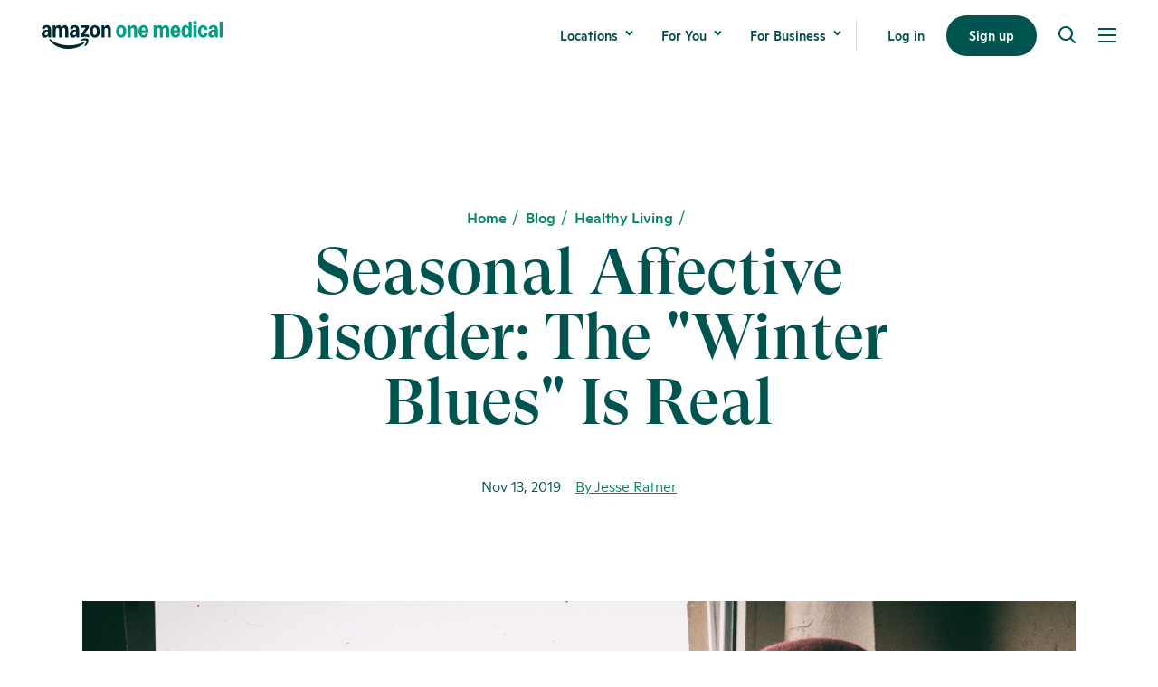

--- FILE ---
content_type: text/html; charset=utf-8
request_url: https://www.onemedical.com/blog/healthy-living/what-is-seasonal-affective-disorder/
body_size: 19579
content:





<!DOCTYPE html>
<html class="no-js" lang="en">
    <head  prefix="og: http://ogp.me/ns#">
        <script>
    /**
     * Process the GPC signal using the navigator object.
     * In the current specification, the signal is either null or set to 'Do Not Sell'.
     *
     * In the case of older user agents,
     * it will be assumed that the lack of a signal IS equivalent to permission to sell.
     */
    var CCPAConsent = ''
    switch (navigator.globalPrivacyControl) {
        case true:
            // Y indicates the user has selected to opt out
            CCPAConsent = 'Y';
            break;
        default:
            // N indicates the user has not selected to opt out
            CCPAConsent = 'N';
    }
    var uspFramework = {
        version: 1,
        notice: 'Y',
        optOut: CCPAConsent,
        // OM Legal Team confirmed we should leave the `lspa` value as 'Y', as we don’t need to have LSPA documents in place
        lspa: 'Y'
    }

    /**
     * @return {string} A USP formatted string like '1YYY' indicating CCPA consent.
     */
    var uspString = Object.values(uspFramework).reduce((a, c) => {
        return a + c
    }, '')

    /**
     * This function should be called by any scripts
     * before tracking any data to maintain compliance with CCPA.
     *
     * @see https://github.com/InteractiveAdvertisingBureau/USPrivacy/blob/master/CCPA/USP%20API.md
     *
     * @param command {String} USP API command
     * @param version {Number} USP API version
     * @param callback {Function} function to be called and passed an argument with the USP formatted consent string
     * @return {undefined}
     */
    window.__uspapi = (command, version, callback) => {
        if (command === 'getUSPData' && version === 1) {
            callback(uspString)
        }
    }

</script>

        <script>
    window.addEventListener('DOMContentLoaded', function () {
        /**
         * Update Google Tag Manager dataLayer with `page_view` event and related fields.
         */

        let searchParams = new URL(window.location.href).searchParams
        let colorScheme = (window.matchMedia && window.matchMedia('(prefers-color-scheme: dark)').matches) ? 'dark' : 'no preference'
        colorScheme = (window.matchMedia && window.matchMedia('(prefers-color-scheme: light)').matches) ? 'light' : colorScheme

        window.dataLayer = window.dataLayer || [];
        dataLayer.push({
            'event': 'page_view',
            'website': {
                'page_name': document.title,
                'site_language': document.documentElement.lang,
                'subdomain': document.location.hostname,
                'site_type': 'undefined' // to be implemented later
            },
            'page': {
                'query_string': window.location.search,
                'page_path': window.location.pathname,
                'page_type': 'undefined', // to be implemented later
                'page_category': 'undefined', // to be implemented later
                'page_language': 'undefined', // to be implemented later
                'referrer': document.referrer,
                'url': window.location.href,
                'url_cleaned': window.location.href.split("?")[0].split("#")[0],
                'params': window.location.search
            },
            'device': {
                'type': navigator.userAgent,
                'viewport': window.innerWidth + 'x' + window.innerHeight,
                'color_scheme': colorScheme
            },
            'utm': {
                'source': searchParams.get('utm_source') ?? '',
                'medium': searchParams.get('utm_medium') ?? '',
                'campaign': searchParams.get('utm_campaign') ?? '',
                'content': searchParams.get('utm_content') ?? '',
                'term': searchParams.get('utm_term') ?? ''
            }
        })

    })
</script>



<!-- Google Tag Manager (www.onemedical.com AND app.onemedical.com) -->

    
    <script>
    window.__uspapi('getUSPData', 1, loadGTMProd)

    /**
     * Load Production Google Tag Manager Container
     * in compliance with Global Privacy Control
     *
     * @param uspString USP consent string
     */
    function loadGTMProd(uspString) {
        if (uspString !== '1YYY') {
            (function(w,d,s,l,i){w[l]=w[l]||[];w[l].push({'gtm.start':
            new Date().getTime(),event:'gtm.js'});var f=d.getElementsByTagName(s)[0],
            j=d.createElement(s),dl=l!='dataLayer'?'&l='+l:'';j.async=true;j.src=
            'https://www.googletagmanager.com/gtm.js?id='+i+dl;f.parentNode.insertBefore(j,f);
            })(window,document,'script','dataLayer','GTM-5PQD');
        }
    }
    </script>

<!-- End Google Tag Manager -->

<!-- Google Tag Manager (www.onemedical.com ONLY) -->
<script>
    window.__uspapi('getUSPData', 1, loadGTMOnlyWWW)

    /**
     * Load www only Google Tag Manager Container
     * in compliance with Global Privacy Control
     *
     * @param uspString USP consent string
     */
    function loadGTMOnlyWWW(uspString) {
        if (uspString !== '1YYY') {
            (function(w,d,s,l,i){w[l]=w[l]||[];w[l].push({'gtm.start':
            new Date().getTime(),event:'gtm.js'});var f=d.getElementsByTagName(s)[0],
            j=d.createElement(s),dl=l!='dataLayer'?'&l='+l:'';j.async=true;j.src=
            'https://www.googletagmanager.com/gtm.js?id='+i+dl;f.parentNode.insertBefore(j,f);
            })(window,document,'script','dataLayer','GTM-TTMCK6T');

        }
    }
</script>
<!-- End Google Tag Manager -->

        <meta name="google-site-verification" content="S0mGps85xqE3lAXGY3uc8YVrqTGIvP9mnlCkP-nRzZU"/>
        <script defer>

    // Class with 1 public method `.track()`, initializes cta event handlers on DOMContentLoaded
    class CtaTracker {
        #trackedCtas;

        constructor() {

            window.addEventListener('DOMContentLoaded', () => {
                this.#trackedCtas = document.querySelectorAll('.js-cta-block-wrapper');
                if (this.#trackedCtas.length) {
                    this.#handleTestQuery();
                }
            });
        }

        #handleTestQuery() {
            let queryParams = new URL(window.location.href).searchParams
            if (queryParams.get('show-tracked-ctas') == 'true') {
                this.#showElements();
            }

            // with this query param, we see only the new ctas (final proof-check before toggling page level setting)
            if (queryParams.get('show-tracked-ctas-only') == 'true') {
                let legacyCtas = document.querySelectorAll('.legacy-cta-base');
                this.#showElements();
                this.#hideElements(legacyCtas);
            }
        }

        #showElements() {
            this.#trackedCtas.forEach(element => {
                element.classList.remove('-hide-important');
            })
        }

        #hideElements(elements) {
            elements.forEach(element => {
                element.classList.add('-hide-important');
            })
        }
    }

</script>

        <meta charset="utf-8" />
        
            
<title>Seasonal Affective Disorder: The &quot;Winter Blues&quot; Is Real | One Medical</title><meta name="description" content="Have you ever noticed your mood change in the winter? Maybe you’re feeling more irritable, tired, or just feel down? You may be suffering from seasonal affective disorder (SAD)."><meta property="og:title" content="Seasonal Affective Disorder: The &quot;Winter Blues&quot; Is Real"><meta property="og:description" content="Have you ever noticed your mood change in the winter? Maybe you’re feeling more irritable, tired, or just feel down? You may be suffering from seasonal affective disorder (SAD)."><meta property="og:image" content="https://www.onemedical.com/media/images/Man_Looking_Out_Window.2e16d0ba.fill-1200x630.jpg"><meta property="og:image:secure_url" content="https://www.onemedical.com/media/images/Man_Looking_Out_Window.2e16d0ba.fill-1200x630.jpg"><meta name="twitter:card" content="summary_large_image"><meta property="og:type" content="Website">

        
        
        <link rel="shortcut icon" href="https://www.onemedical.com/static/images/favicon.ico" type="image/x-icon">
        <link rel="icon" href="https://www.onemedical.com/static/images/favicon.ico" type="image/x-icon">
        <link rel="apple-touch-icon" sizes="57x57" href="https://www.onemedical.com/static/images/apple-touch-icon-57x57.png">
        <link rel="apple-touch-icon" sizes="60x60" href="https://www.onemedical.com/static/images/apple-touch-icon-60x60.png">
        <link rel="apple-touch-icon" sizes="72x72" href="https://www.onemedical.com/static/images/apple-touch-icon-72x72.png">
        <link rel="apple-touch-icon" sizes="76x76" href="https://www.onemedical.com/static/images/apple-touch-icon-76x76.png">
        <link rel="apple-touch-icon" sizes="114x114" href="https://www.onemedical.com/static/images/apple-touch-icon-114x114.png">
        <link rel="apple-touch-icon" sizes="120x120" href="https://www.onemedical.com/static/images/apple-touch-icon-120x120.png">
        <link rel="apple-touch-icon" sizes="144x144" href="https://www.onemedical.com/static/images/apple-touch-icon-144x144.png">
        <link rel="apple-touch-icon" sizes="152x152" href="https://www.onemedical.com/static/images/apple-touch-icon-152x152.png">
        <link rel="apple-touch-icon" sizes="180x180" href="https://www.onemedical.com/static/images/apple-touch-icon-180x180.png">
        <link rel="icon" type="image/png" sizes="192x192"  href="https://www.onemedical.com/static/images/android-icon-192x192.png">
        <link rel="icon" type="image/png" sizes="32x32" href="https://www.onemedical.com/static/images/favicon-32x32.png">
        <link rel="icon" type="image/png" sizes="96x96" href="https://www.onemedical.com/static/images/favicon-96x96.png">
        <link rel="icon" type="image/png" sizes="16x16" href="https://www.onemedical.com/static/images/favicon-16x16.png">
        <link rel="preload" href="https://www.onemedical.com/static/fonts/ginto-light/ginto-light.woff2" as="font" crossorigin>
        <link rel="preload" href="https://www.onemedical.com/static/fonts/ginto-medium/ginto-medium.woff2" as="font" crossorigin>
        <link rel="preload" href="https://www.onemedical.com/static/fonts/gt-super-display-medium/gt-super-display-medium.woff2" as="font" crossorigin>
        <link rel="manifest" href="https://www.onemedical.com/static/images/manifest.json">
        <meta name="msapplication-TileColor" content="#ffffff">
        <meta name="msapplication-TileImage" content="https://www.onemedical.com/static/images/ms-icon-144x144.png">
        <meta name="theme-color" content="#ffffff">
        <meta name="viewport" content="width=device-width, initial-scale=1, viewport-fit=cover" />
        
            <link rel="canonical" href="https://www.onemedical.com/blog/healthy-living/what-is-seasonal-affective-disorder/"/>
        

        
            <style>

    /* Shared styles */
    .global-banner.-font-color-white .cta-base__text-wrapper {
        color: #fff;
    }

    .global-banner.-font-color-white .cta-base__arrow-icon g {
        fill: #fff;
    }

    .hornbill-2023 .navigation {
        background-color: #fff;
    }

    .hornbill-2023 .page-hero-minimized__subcopy a {
        color: #fff;
    }

    .hornbill-2023 .page-hero-minimized__subcopy a:hover {
        color: #ffc776 !important;
    }

    .hornbill-2023 .callout__subhead .-btn-arrow {
        color: #ffffff;
    }

    .global-banner.-font-color-white img.global-banner__logo.-before {
        max-width: 65px;
        padding-right: 10px;
    }

    @media only screen and (max-width: 525px) {
        .global-banner.-font-color-white img.global-banner__logo.-before {
            width: 100%;
            max-width: 50px;
            top: 3px;
            position: relative;
            padding-right: 7px !important;
        }
    }

    /* Hero styles */

    .hornbill-2023 .page-hero-minimized {
        position: relative;
    }

    @media only screen and (max-width: 525px) {
        .hornbill-2023 .page-hero-minimized__subcopy {
            margin-bottom: 85px;
        }
    }

    .hornbill-2023 .callout__headline {
        padding-bottom: 24px;
    }

    /* Homepage only styles */
    .hornbill-2023-hp .gradient-callout {
        background: linear-gradient(180deg, #005450 56.17%, #abcc76 215.69%);
        color: #fff;
    }

    .hornbill-2023-hp .gradient-footer {
        background: linear-gradient(1turn, #005450 56.17%, #ffc776 215.69%, #ffc776 0);
        color: #fff;
    }

    @media only screen and (min-width: 525px) {
        /* Insurance dropdown temp fix */
        .template-insurance-grid .form-select-menu-list {
            max-height: 200px;
        }
    }

</style>
        

        
        <!-- Build: unknown -->
        <link href="/static/css/app.db9a479f038ea92dff44.css" rel="stylesheet" />

        

        
            
        
    </head>

    <body class="template-blog-post noscript js-focus">
        <div class='js-gtm-click-tracking'></div>
        

<!-- Google Tag Manager (noscript) (www.onemedical.com AND app.onemedical.com) -->

    
    <noscript><iframe src="https://www.googletagmanager.com/ns.html?id=GTM-5PQD" height="0" width="0" style="display:none;visibility:hidden"></iframe></noscript>


<!-- Google Tag Manager (noscript) (www.onemedical.com ONLY) -->
<noscript><iframe src="https://www.googletagmanager.com/ns.html?id=GTM-TTMCK6T" height="0" width="0" style="display:none;visibility:hidden"></iframe></noscript>

        

        
            






    








<nav class="
    navigation
    js-navigation
    
    
        
        
    
    ">
    <div class="navigation__wrapper row row-xs--between row-xs--middle">
        <div class="navigation__logo-wrapper">
            <a href="/" class="navigation__logo-anchor js-header-logo" aria-label="One Medical Logo Home Link"
               data-nav_element="Logo"
               data-nav_subelement=""
               data-nav_location="Header"
               data-event_label="logo_menu_click"
            >
                <svg class="navigation__icon navigation__logo" xmlns="http://www.w3.org/2000/svg" version="1.1" viewBox="0 0 1083.2 168.9">
  <path class="color-health-green" d="M1065.2,6c0-.7.2-1.2.6-1.6.4-.4.9-.6,1.6-.6h13.6c1.5,0,2.2.7,2.2,2.2v88.9c0,.7-.2,1.2-.6,1.6-.4.4-.9.6-1.6.6h-13.6c-.7,0-1.2-.2-1.6-.6-.4-.4-.6-.9-.6-1.6V6Z"/>
  <path class="color-health-green" d="M1018.6,98.8c-4,0-7.6-.9-10.7-2.6-3-1.8-5.4-4.3-7.1-7.6-1.7-3.3-2.5-7-2.5-11.2s1.3-9.4,3.8-13.2c2.5-3.8,6.1-6.7,10.8-8.7,4.7-2.1,10.2-3.1,16.5-3.1s5.2.2,7,.6v-1.8c0-4.4-.8-7.7-2.4-9.8-1.5-2.1-3.9-3.1-7.1-3.1-5.1,0-8.4,2.8-10,8.3-.5,1.6-1.4,2.3-2.7,2l-11.9-2c-.7-.1-1.2-.4-1.5-.9-.3-.6-.4-1.3-.2-2.1,1.5-6,4.7-10.6,9.4-13.8,4.8-3.2,10.8-4.8,18.1-4.8s15.1,2.3,19.6,7c4.5,4.6,6.7,11.4,6.7,20.3v42.8c0,.6-.2,1.2-.6,1.6-.4.4-.9.6-1.6.6h-11.2c-1.2,0-2-.7-2.4-2.2l-1.7-8h-.7c-1.5,3.8-3.8,6.7-6.8,8.8-3,2-6.6,3.1-10.7,3.1ZM1016.8,75.4c0,3.1.8,5.5,2.3,7.3,1.6,1.8,3.7,2.7,6.4,2.7s6.2-1.6,8.1-4.7c1.9-3.2,2.8-7.8,2.8-13.8v-4.4c-1.4-.3-2.8-.5-4.4-.5-4.6,0-8.3,1.2-11,3.6-2.7,2.4-4.1,5.7-4.1,9.8Z"/>
  <path class="color-health-green" d="M991.6,72.4c.7.1,1.2.4,1.4.8.3.5.5,1,.3,1.8-1,5-2.9,9.3-5.5,12.9-2.6,3.6-5.8,6.3-9.6,8.1-3.7,1.9-7.8,2.8-12.2,2.8s-10.9-1.6-15.6-4.8c-4.6-3.2-8.3-7.7-10.9-13.3-2.7-5.7-4-11.9-4-18.8s1.3-13.2,4-18.8c2.7-5.7,6.3-10.1,10.9-13.3,4.7-3.2,9.9-4.8,15.6-4.8s8.5.9,12.2,2.8c3.8,1.9,7,4.6,9.6,8.2,2.7,3.6,4.5,7.8,5.5,12.8.1.7,0,1.3-.3,1.8-.3.5-.8.7-1.4.8l-12.3,2.2c-1.4.2-2.2-.4-2.5-1.8-1.8-8.3-5.4-12.5-10.7-12.5s-6.9,1.9-8.9,5.8c-2,3.8-3,9.4-3,16.8s1,13,3,16.8c2,3.8,5,5.8,8.9,5.8s8.9-4.2,10.7-12.5c.3-1.5,1.2-2.1,2.5-1.8l12.3,2.2Z"/>
  <path class="color-health-green" d="M911.2,97.1c-.7,0-1.2-.2-1.6-.6-.4-.4-.6-.9-.6-1.6V28.8c0-.7.2-1.2.6-1.6.4-.4.9-.6,1.6-.6h13.6c1.5,0,2.2.7,2.2,2.2v66.2c0,.7-.2,1.2-.6,1.6-.4.4-.9.6-1.6.6h-13.6ZM918,21c-2.9,0-5.4-1-7.5-2.9-2-1.9-3.1-4.5-3.1-7.6s1-5.8,3-7.6c2-1.9,4.6-2.9,7.5-2.9s5.5,1,7.5,2.9c2,1.9,3.1,4.4,3.1,7.6s-1,5.7-3.1,7.6c-2,1.9-4.5,2.9-7.5,2.9Z"/>
  <path class="color-health-green" d="M861.6,98.8c-4.8,0-9-1.5-12.7-4.6-3.7-3.1-6.5-7.4-8.6-13-2-5.6-3-12.1-3-19.4s1-13.8,3-19.3c2-5.6,4.9-9.9,8.6-13,3.7-3.1,7.9-4.7,12.7-4.7s7.1,1,9.9,2.9,5.3,4.9,7.4,8.8h.7V6c0-.7.2-1.2.6-1.6.4-.4.9-.6,1.6-.6h13.6c.6,0,1.1.2,1.5.7.5.4.7.9.7,1.5v88.9c0,.6-.2,1.1-.7,1.5-.4.5-.9.7-1.5.7h-11.2c-1.2,0-2-.7-2.4-2.2l-1.7-8.3h-.7c-1.5,3.7-3.9,6.6-7.2,8.9-3.2,2.2-6.8,3.3-10.6,3.3ZM867.9,83.7c3.8,0,6.8-1.9,8.9-5.7,2.1-3.8,3.1-9.2,3.1-16.2s-1-12.4-3.1-16.2c-2.1-3.8-5.1-5.7-8.9-5.7s-6.8,1.9-8.8,5.7c-2,3.8-3.1,9.2-3.1,16.2s1,12.4,3.1,16.2c2,3.8,5,5.7,8.8,5.7Z"/>
  <path class="color-health-green" d="M771.4,62.4c0-7.2,1.3-13.6,3.9-19.3,2.7-5.7,6.3-10.2,10.9-13.4,4.6-3.2,9.9-4.8,15.9-4.8s10.8,1.6,15.2,4.7c4.5,3.1,7.9,7.4,10.3,13,2.5,5.5,3.7,11.8,3.7,18.8v3.6c0,.7-.2,1.2-.7,1.6-.4.4-1,.6-1.7.6h-38.8c.8,11.7,4.8,17.5,11.9,17.5s9.4-3,10.9-9.1c.3-1.4,1.2-2,2.5-1.7l12.6,2.8c1.5.3,2,1.2,1.5,2.7-2.1,6.3-5.6,11.1-10.4,14.5-4.8,3.3-10.5,5-17.1,5s-11.3-1.5-15.9-4.6c-4.6-3.1-8.3-7.4-10.9-12.9-2.6-5.5-3.9-11.9-3.9-19ZM813,55.2c-.5-5.3-1.7-9.3-3.6-12-1.8-2.7-4.3-4.1-7.4-4.1s-5.6,1.4-7.7,4.2c-2,2.8-3.4,6.8-4,12h22.7Z"/>
  <path class="color-health-green" d="M672.9,97.1c-.6,0-1.1-.2-1.5-.7-.5-.5-.7-1-.7-1.5V28.8c0-.7.2-1.2.6-1.6.5-.4,1-.6,1.6-.6h11.2c1.3,0,2.1.7,2.4,2.2l1.7,8.3h.7c1.5-4,3.7-7,6.6-9.1,2.9-2.1,6.3-3.1,10.2-3.1s7.7,1.1,10.7,3.2c3,2.1,5.3,5.1,6.9,9h.7c2.5-4.1,5.4-7.1,8.5-9.2,3.2-2,6.7-3.1,10.6-3.1s7.8,1.1,10.9,3.4c3.1,2.3,5.5,5.5,7,9.8,1.6,4.2,2.5,9.1,2.5,14.8v42.1c0,.6-.2,1.2-.6,1.6-.4.4-.9.6-1.6.6h-13.6c-.6,0-1.1-.2-1.5-.7-.5-.5-.7-1-.7-1.5v-40.7c0-4.2-.8-7.4-2.4-9.6-1.6-2.2-3.8-3.3-6.8-3.3s-5.9,1.3-7.6,3.9c-1.7,2.6-2.5,6.4-2.5,11.4v38.3c0,.6-.2,1.2-.6,1.6-.4.4-.9.6-1.6.6h-13.6c-.6,0-1.1-.2-1.5-.7-.5-.5-.7-1-.7-1.5v-40.7c0-4.2-.8-7.4-2.4-9.6-1.6-2.2-3.8-3.3-6.8-3.3s-5.9,1.3-7.6,3.9c-1.7,2.6-2.5,6.4-2.5,11.4v38.3c0,.6-.2,1.2-.6,1.6-.4.4-.9.6-1.6.6h-13.6Z"/>
  <path class="color-health-green" d="M579.7,62.4c0-7.2,1.3-13.6,3.9-19.3,2.7-5.7,6.3-10.2,10.9-13.4,4.6-3.2,9.9-4.8,15.9-4.8s10.8,1.6,15.2,4.7c4.5,3.1,7.9,7.4,10.4,13,2.5,5.5,3.7,11.8,3.7,18.8v3.6c0,.7-.2,1.2-.7,1.6-.4.4-1,.6-1.7.6h-38.8c.8,11.7,4.8,17.5,11.9,17.5s9.4-3,10.9-9.1c.3-1.4,1.2-2,2.5-1.7l12.6,2.8c1.5.3,2,1.2,1.5,2.7-2.1,6.3-5.6,11.1-10.4,14.5-4.8,3.3-10.5,5-17.1,5s-11.3-1.5-15.9-4.6c-4.6-3.1-8.3-7.4-10.9-12.9-2.6-5.5-3.9-11.9-3.9-19ZM621.3,55.2c-.5-5.3-1.7-9.3-3.6-12-1.8-2.7-4.3-4.1-7.4-4.1s-5.6,1.4-7.7,4.2c-2,2.8-3.4,6.8-4,12h22.6Z"/>
  <path class="color-health-green" d="M517.5,97.1c-.6,0-1.1-.2-1.5-.7-.5-.5-.7-1-.7-1.5V28.8c0-.7.2-1.2.6-1.6.5-.4,1-.6,1.6-.6h11.2c.7,0,1.2.2,1.6.6.4.4.6.9.8,1.6l1.7,8.3h.7c1.5-4,3.8-7,6.7-9.1,3-2.1,6.5-3.1,10.6-3.1s7.9,1.1,11,3.4c3.2,2.3,5.6,5.5,7.3,9.8,1.7,4.2,2.5,9.1,2.5,14.8v42.1c0,.6-.2,1.2-.6,1.6-.4.4-.9.6-1.6.6h-13.6c-.6,0-1.1-.2-1.5-.7-.5-.5-.7-1-.7-1.5v-40.7c0-4.2-.8-7.4-2.5-9.6-1.6-2.2-4-3.3-7.1-3.3s-6.2,1.3-8,3.9-2.7,6.4-2.7,11.4v38.3c0,.6-.2,1.2-.6,1.6-.4.4-.9.6-1.6.6h-13.6Z"/>
  <path class="color-health-green" d="M476.1,98.8c-5.7,0-10.9-1.6-15.5-4.8-4.6-3.2-8.3-7.6-11-13.2-2.7-5.7-4-12-4-18.9s1.3-13.2,4-18.8c2.7-5.7,6.4-10.1,11-13.3,4.6-3.2,9.8-4.8,15.5-4.8s11,1.6,15.6,4.8c4.7,3.2,8.4,7.7,11,13.3,2.7,5.6,4.1,11.9,4.1,18.8s-1.4,13.3-4.1,18.9c-2.7,5.6-6.3,10-11,13.2-4.6,3.2-9.8,4.8-15.6,4.8ZM476.1,84.4c3.9,0,6.9-1.9,8.9-5.8,2.1-3.9,3.1-9.5,3.1-16.8s-1-12.9-3.1-16.7c-2-3.9-5-5.9-8.9-5.9s-6.8,2-8.8,5.9c-2,3.8-3.1,9.4-3.1,16.7s1,12.9,3.1,16.8c2,3.8,5,5.8,8.8,5.8Z"/>
  <path class="color-squid-ink" d="M20.3,98.7c-4,0-7.6-.9-10.6-2.6-3.1-1.8-5.4-4.3-7.1-7.5-1.7-3.2-2.5-6.9-2.5-11.1s1.2-9.4,3.7-13.2c2.5-3.8,6.1-6.7,10.8-8.7,4.7-2,10.2-3.1,16.5-3.1s5.2.2,7,.6v-1.8c0-4.3-.8-7.5-2.4-9.6-1.6-2.1-4-3.2-7.2-3.2-5.2,0-8.5,2.7-10,8.2-.5,1.6-1.4,2.3-2.8,2l-11.5-2c-.8-.2-1.4-.5-1.8-1.1-.3-.6-.3-1.3,0-2.3,1.5-5.8,4.6-10.2,9.3-13.4,4.8-3.2,10.8-4.8,18.1-4.8s15.1,2.3,19.6,7c4.5,4.6,6.8,11.4,6.8,20.3v42.7c0,.6-.2,1.2-.7,1.6-.4.4-.9.6-1.5.6h-11c-1.4,0-2.2-.7-2.5-2.2l-1.7-8h-.7c-1.5,3.7-3.8,6.6-6.9,8.7-3,2-6.6,3.1-10.7,3.1ZM18.5,75.4c0,3,.8,5.4,2.3,7.2,1.6,1.8,3.7,2.6,6.4,2.6s6.2-1.6,8.1-4.7c1.9-3.2,2.8-7.7,2.8-13.6v-4.5c-1.6-.3-3.1-.4-4.5-.4-4.6,0-8.3,1.2-11,3.6-2.7,2.4-4,5.6-4,9.7ZM46.5,111.1c-.6-2-.4-3.4.7-4.2.8-.6,1.8-.7,3.1-.3,1.3.5,3,1.5,5.1,3.1,14.4,11.5,30.9,20,49.5,25.5,18.6,5.4,37.9,8.1,57.9,8.1s31.6-1.6,46.4-4.9c14.9-3.2,27.5-7.6,37.8-13,2.1-1.1,3.8-1.8,5-2.1,1.2-.3,2.2,0,3.1.8.6.7.9,1.5.9,2.2,0,2-1.9,4.6-5.7,8-10.8,9.3-24.3,16.6-40.4,21.7-16.1,5.2-33.1,7.8-50.9,7.8s-27.5-1.7-40.9-5c-13.3-3.3-25.8-8.4-37.4-15.3-11.7-6.9-21.7-15.6-30.1-26-2.1-2.6-3.4-4.8-4-6.5ZM66.5,28.8c0-.6.2-1.1.6-1.5.5-.5,1-.7,1.6-.7h11.2c.6,0,1.1.2,1.5.6.5.4.7.9.8,1.6l1.7,8.3h.7c1.5-3.9,3.7-6.9,6.5-8.9,2.9-2.1,6.3-3.1,10.2-3.1s7.8,1.1,10.8,3.3c3.1,2.2,5.4,5.3,7,9.4h.7c2.5-4.3,5.3-7.5,8.4-9.6,3.1-2.1,6.6-3.1,10.4-3.1s7.8,1.1,10.9,3.4c3.1,2.3,5.5,5.5,7.1,9.7,1.6,4.2,2.5,9.1,2.5,14.8v42c0,.6-.2,1.2-.7,1.6-.4.4-.9.6-1.5.6h-13.6c-.6,0-1.2-.2-1.6-.6-.4-.5-.6-1-.6-1.6v-40.6c0-4.1-.8-7.3-2.4-9.5-1.6-2.2-3.9-3.3-6.9-3.3s-5.8,1.3-7.5,3.9c-1.7,2.6-2.5,6.4-2.5,11.3v38.3c0,.6-.2,1.2-.7,1.6-.4.4-.9.6-1.5.6h-13.6c-.6,0-1.2-.2-1.6-.6-.4-.5-.6-1-.6-1.6v-40.6c0-4.1-.8-7.3-2.4-9.5-1.6-2.2-3.9-3.3-6.9-3.3s-5.8,1.3-7.6,3.9c-1.7,2.6-2.5,6.4-2.5,11.3v38.3c0,.6-.2,1.2-.7,1.6-.4.4-.9.6-1.5.6h-13.6c-.6,0-1.2-.2-1.6-.6-.4-.5-.6-1-.6-1.6V28.8ZM168,77.5c0-5,1.2-9.4,3.7-13.2,2.5-3.8,6.1-6.7,10.8-8.7,4.7-2,10.2-3.1,16.5-3.1s5.2.2,7,.6v-1.8c0-4.3-.8-7.5-2.4-9.6-1.6-2.1-4-3.2-7.2-3.2-5.2,0-8.5,2.7-10,8.2-.5,1.6-1.4,2.3-2.8,2l-11.5-2c-.8-.2-1.4-.5-1.8-1.1-.3-.6-.3-1.3,0-2.3,1.5-5.8,4.6-10.2,9.3-13.4,4.8-3.2,10.8-4.8,18.1-4.8s15.1,2.3,19.6,7c4.5,4.6,6.8,11.4,6.8,20.3v42.7c0,.6-.2,1.2-.7,1.6-.4.4-.9.6-1.5.6h-11c-1.4,0-2.2-.7-2.5-2.2l-1.7-8h-.7c-1.5,3.7-3.8,6.6-6.9,8.7-3,2-6.6,3.1-10.7,3.1s-7.6-.9-10.6-2.6c-3.1-1.8-5.4-4.3-7.1-7.5-1.7-3.2-2.5-6.9-2.5-11.1ZM186.5,75.4c0,3,.8,5.4,2.3,7.2,1.6,1.8,3.7,2.6,6.4,2.6s6.2-1.6,8.1-4.7c1.9-3.2,2.8-7.7,2.8-13.6v-4.5c-1.6-.3-3.1-.4-4.5-.4-4.6,0-8.3,1.2-11,3.6-2.7,2.4-4,5.6-4,9.7ZM233.1,84.7c0-1.2.3-2.3,1-3.2l29-40.6h-27.1c-.6,0-1.2-.2-1.6-.6-.4-.5-.6-1-.6-1.6v-9.8c0-.6.2-1.1.6-1.5.5-.5,1-.7,1.6-.7h44.6c.6,0,1.1.2,1.5.7.5.4.7.9.7,1.5v10.3c0,1.2-.3,2.3-1,3.2l-26.3,36.1c1.6-.3,3.2-.4,4.8-.4,4.1,0,7.8.4,11.2,1.1,3.4.7,7,1.8,10.7,3.4,1.3.6,2,1.5,2,2.9v9.8c0,.9-.3,1.5-.8,1.9-.6.3-1.3.3-2.1,0-4.2-1.6-8-2.7-11.3-3.3-3.2-.7-6.8-1-10.6-1s-7.5.3-11.2,1c-3.6.7-7.6,1.8-12,3.3-.8.3-1.6.3-2.1,0-.6-.3-.8-.9-.8-1.8v-10.4ZM234.7,114.7c-.6-1.2-.3-2.4.9-3.6,1.2-1.1,3-2.3,5.3-3.6,6.4-3.4,13.3-5.1,20.4-5.1s7.3.5,10.9,1.5c3.7,1,6.1,2.3,7.1,3.9,1.1,1.6,1.6,4.4,1.3,8.1-.3,3.8-1,7.4-2.3,10.9-2.3,6.7-6.2,12.4-11.8,17.3-3.1,2.9-5.5,4.3-7.1,4.3s-1.2-.3-1.7-.8c-.8-.7-1.1-1.6-.8-2.7.2-1.1.9-2.5,2-4.4,2.9-4.6,5.3-9.4,7-14.3,1.8-4.9,2.1-8.1,1.1-9.7-.7-1-2.4-1.6-5.1-2-2.7-.3-5.9-.4-9.6-.2-3.7.3-7.2.8-10.6,1.5-2.1.4-3.7.5-4.8.3-1.1-.1-1.9-.6-2.3-1.5ZM287.9,61.8c0-6.9,1.3-13.1,4-18.7,2.7-5.7,6.3-10.1,10.9-13.2,4.7-3.2,9.9-4.8,15.6-4.8s11,1.6,15.6,4.8c4.7,3.2,8.4,7.6,11,13.2,2.7,5.6,4.1,11.8,4.1,18.7s-1.4,13.2-4.1,18.8c-2.7,5.6-6.3,10-11,13.2-4.6,3.2-9.8,4.8-15.6,4.8s-10.9-1.6-15.6-4.8c-4.6-3.2-8.3-7.6-10.9-13.2-2.7-5.7-4-11.9-4-18.8ZM306.6,61.8c0,7.2,1,12.7,3.1,16.6,2,3.8,5,5.8,8.8,5.8s6.8-1.9,8.9-5.8c2.1-3.9,3.1-9.4,3.1-16.6s-1-12.7-3.1-16.5c-2.1-3.9-5.1-5.9-8.9-5.9s-6.8,2-8.8,5.9c-2,3.8-3.1,9.4-3.1,16.5ZM358.3,28.8c0-.6.2-1.1.6-1.5.5-.5,1-.7,1.6-.7h11.2c.6,0,1.1.2,1.5.6.5.4.7.9.8,1.6l1.7,8.3h.7c1.5-3.8,3.8-6.8,6.7-8.9,3-2.1,6.5-3.1,10.5-3.1s8,1.1,11.1,3.4c3.2,2.3,5.6,5.5,7.3,9.7,1.7,4.2,2.5,9.1,2.5,14.8v42c0,.6-.2,1.2-.7,1.6-.4.4-.9.6-1.5.6h-13.6c-.6,0-1.2-.2-1.6-.6-.4-.5-.6-1-.6-1.6v-40.6c0-4.1-.8-7.3-2.5-9.5-1.7-2.2-4.1-3.3-7.2-3.3s-6.1,1.3-7.9,3.9c-1.8,2.6-2.7,6.4-2.7,11.3v38.3c0,.6-.2,1.2-.7,1.6-.4.4-.9.6-1.5.6h-13.6c-.6,0-1.2-.2-1.6-.6-.4-.5-.6-1-.6-1.6V28.8Z"/>
</svg>
            </a>
        </div>
        <ul class="navigation__list row row-xs--middle  ">

            <li class="navigation__item col-xs--hide col-nb--show-inline-block navigation__item--dropdown">
                <button class="navigation__anchor js-header-item" aria-expanded="false"
                        aria-controls="navigation__locations">
                    Locations
                </button>
                <ul class="navigation__dropdown" id="navigation__locations">
                    <li class="js-cta-block-wrapper">
                        <a href="/locations/"
                           class=""
                           data-nav_element="Locations"
                           data-nav_subelement="Offices"
                           data-nav_location="Header"
                           data-event_label="offices_menu_click"
                        >Offices</a>
                    </li>
                    <li class="js-cta-block-wrapper">
                        <a href="/virtual-care/"
                           class=""
                           data-nav_element="Locations"
                           data-nav_subelement="Virtual Care"
                           data-nav_location="Header"
                           data-event_label="virtual_care_menu_click"
                        >Virtual Care</a>
                    </li>
                </ul>
            </li>

            <li class="navigation__item col-xs--hide col-nb--show-inline-block navigation__item--dropdown">
                <button class="navigation__anchor js-header-item" aria-expanded="false"
                        aria-controls="navigation__membership">
                    For You
                </button>

                <ul class="navigation__dropdown" id="navigation__membership">
                    <li class="js-cta-block-wrapper">
                        <a href="/membership/"
                           class=""
                           data-nav_element="For You"
                           data-nav_subelement="Adults Under 65"
                           data-nav_location="Header"
                           data-event_label="adults_under_65_menu_click"
                        >Adults under 65</a>
                    </li>
                    <li class="js-cta-block-wrapper">
                        <a href="/sixty-five-plus/"
                           class=""
                           data-nav_element="For You"
                           data-nav_subelement="Adults 65+"
                           data-nav_location="Header"
                           data-event_label="adults_65_plus_click"
                        >Adults 65+</a>
                    </li>
                    <li class="js-cta-block-wrapper">
                        <a href="/kids/"
                           class=""
                           data-nav_element="For You"
                           data-nav_subelement="Kids"
                           data-nav_location="Header"
                           data-event_label="kids_menu_click"
                        >Kids</a>
                    </li>
                    <li class="js-cta-block-wrapper">
                        <a href="/sixty-five-plus/medicare-agents/"
                           class=""
                           data-nav_element="For You"
                           data-nav_subelement="For Medicare Agents"
                           data-nav_location="Header"
                           data-event_label="medicare_agents_menu_click"
                        >Medicare agents</a>
                    </li>
                </ul>
            </li>
            <li class="navigation__item col-xs--hide col-nb--show-inline-block navigation__item--dropdown navigation__item--separator">
                <button class="navigation__anchor js-header-item" aria-expanded="false"
                        aria-controls="navigation__business">
                    For Business
                </button>

                <ul class="navigation__dropdown" id="navigation__business">
                    <li class="js-cta-block-wrapper">
                        <a href="/business/"
                           class=""
                           data-nav_element="For Business"
                           data-nav_subelement="Overview"
                           data-nav_location="Header"
                           data-event_label="business_overview_menu_click"
                        >Overview</a>
                    </li>
                    <li class="js-cta-block-wrapper">
                        <a href="/business/impact/"
                           class=""
                           data-nav_element="For Business"
                           data-nav_subelement="Results"
                           data-nav_location="Header"
                           data-event_label="business_results_menu_click"
                        >Results</a>
                    </li>
                    <li class="js-cta-block-wrapper">
                        <a href="/services/mindset/"
                           class=""
                           data-nav_element="For Business"
                           data-nav_subelement="Mental Health"
                           data-nav_location="Header"
                           data-event_label="business_mental_health_menu_click"
                        >Mental Health</a>
                    </li>
                    <li class="js-cta-block-wrapper">
                        <a href="/small-business/"
                           class=""
                           data-nav_element="For Business"
                           data-nav_subelement="Small Business"
                           data-nav_location="Header"
                           data-event_label="business_small_menu_click"
                        >Small Business</a>
                    </li>
                    <li class="js-cta-block-wrapper">
                        <a href="/business/consultants/"
                           class=""
                           data-nav_element="For Business"
                           data-nav_subelement="For Consultants"
                           data-nav_location="Header"
                           data-event_label="business_consultants_menu_click"
                        >For Consultants</a>
                    </li>
                    <li class="js-cta-block-wrapper">
                        <a href="/resource-center/"
                           class=""
                           data-nav_element="For Business"
                           data-nav_subelement="Resource Center"
                           data-nav_location="Header"
                           data-event_label="business_resource_center_menu_click"
                        >Resource Center</a>
                    </li>
                    <li class="js-cta-block-wrapper">
                        <a href="https://go2.onemedical.com/get-in-touch"
                           class=""
                           data-nav_element="For Business"
                           data-nav_subelement="Get in Touch"
                           data-nav_location="Header"
                           data-event_label="business_contact_menu_click"
                        >Get in Touch</a>
                    </li>
                </ul>
            </li>
            <li class="js-cta-block-wrapper navigation__item col-xs--hide col-md--show-inline-block">
                <a href="https://app.onemedical.com/login-web"
                   class="navigation__anchor js-header-item"
                   data-nav_element="Log in"
                   data-nav_subelement=""
                   data-nav_location="Header"
                   data-event_label="log_in_menu_click"
                >Log in</a>
            </li>
            
            <li class="js-cta-block-wrapper navigation__item col-xs--hide col-md--show-inline-block">
                <a href="https://app.onemedical.com/registration/signup?service_area_id=all&amp;source=omdc-top_nav-signup"
                   class="-btn-pill navigation__btn-pill navigation__anchor js-header-item"
                >Sign up
                </a>
            </li>
            
            <li class="js-cta-block-wrapper navigation__item col-xs--hide col-md--show-inline-block">
                <a href="/search/"
                   class="js-cta-link navigation__anchor js-search js-header-item"
                   data-nav_element="Search"
                   data-nav_subelement=""
                   data-nav_location="Header"
                   data-event_label="search_menu_click"
                   aria-label="Search">
                    <div class="navigation__search-wrapper">
                        
<svg class="navigation__icon" viewBox="0 0 20 20" version="1.1" xmlns="http://www.w3.org/2000/svg" xmlns:xlink="http://www.w3.org/1999/xlink">
    <g stroke="none" stroke-width="1" fill-rule="evenodd">
        <g transform="translate(-1294.000000, -43.000000)" fill-rule="nonzero">
            <g transform="translate(1292.000000, 41.000000)">
                <path d="M16.3198574,14.9056439 L21.363961,19.9497475 L19.9497475,21.363961 L14.9056439,16.3198574 C13.5509601,17.3729184 11.8487115,18 10,18 C5.581722,18 2,14.418278 2,10 C2,5.581722 5.581722,2 10,2 C14.418278,2 18,5.581722 18,10 C18,11.8487115 17.3729184,13.5509601 16.3198574,14.9056439 Z M10,16 C13.3137085,16 16,13.3137085 16,10 C16,6.6862915 13.3137085,4 10,4 C6.6862915,4 4,6.6862915 4,10 C4,13.3137085 6.6862915,16 10,16 Z"></path>
            </g>
        </g>
    </g>
</svg>
                    </div>
                </a>
            </li>
            <li class="navigation__item">
                <button class="navigation__anchor js-nav-menu-link js-header-item" aria-label="Open Menu"
                        aria-expanded="false">
                    <span class="navigation__menu-icon-wrapper">
                        <i class="navigation__menu-icon">
                            <span class="navigation__menu-icon-burger"></span>
                        </i>
                    </span>
                </button>
            </li>
        </ul>

    </div>

    
    <div class="navigation__menu js-nav-menu" aria-hidden="true">
        <ul class="navigation__menu-wrapper">
            
                
                    <li class="js-cta-block-wrapper navigation__menu-item">
                        <a href="
                                        /locations/
                                    "
                           class="navigation__menu-anchor"
                           data-nav_element="Office locations"
                           data-nav_subelement=""
                           data-nav_location="Hamburger Menu"
                           data-event_label="office-locations_menu_click"
                            tabindex="-1">
                            Office locations
                        </a>
                    </li>
                
            
                
                    <li class="js-cta-block-wrapper navigation__menu-item">
                        <a href="
                                        /virtual-care/
                                    "
                           class="navigation__menu-anchor"
                           data-nav_element="Virtual Care"
                           data-nav_subelement=""
                           data-nav_location="Hamburger Menu"
                           data-event_label="virtual-care_menu_click"
                            tabindex="-1">
                            Virtual Care
                        </a>
                    </li>
                
            
                
                    <li class="js-cta-block-wrapper navigation__menu-item">
                        <a href="
                                        /insurance/
                                    "
                           class="navigation__menu-anchor"
                           data-nav_element="Insurance"
                           data-nav_subelement=""
                           data-nav_location="Hamburger Menu"
                           data-event_label="insurance_menu_click"
                            tabindex="-1">
                            Insurance
                        </a>
                    </li>
                
            
                
                    <li class="js-cta-block-wrapper navigation__menu-item">
                        <a href="
                                        /providers/
                                    "
                           class="navigation__menu-anchor"
                           data-nav_element="Providers"
                           data-nav_subelement=""
                           data-nav_location="Hamburger Menu"
                           data-event_label="providers_menu_click"
                            tabindex="-1">
                            Providers
                        </a>
                    </li>
                
            
                
                    <li class="js-cta-block-wrapper navigation__menu-item">
                        <a href="
                                        /services/
                                    "
                           class="navigation__menu-anchor"
                           data-nav_element="Services"
                           data-nav_subelement=""
                           data-nav_location="Hamburger Menu"
                           data-event_label="services_menu_click"
                            tabindex="-1">
                            Services
                        </a>
                    </li>
                
            
                
                    <li class="js-cta-block-wrapper navigation__menu-item">
                        <a href="
                                        /blog/
                                    "
                           class="navigation__menu-anchor"
                           data-nav_element="Blog"
                           data-nav_subelement=""
                           data-nav_location="Hamburger Menu"
                           data-event_label="blog_menu_click"
                            tabindex="-1">
                            Blog
                        </a>
                    </li>
                
            
                
                    <li class="js-cta-block-wrapper navigation__menu-item">
                        <a href="
                                        /gift/
                                    "
                           class="navigation__menu-anchor"
                           data-nav_element="Give a membership"
                           data-nav_subelement=""
                           data-nav_location="Hamburger Menu"
                           data-event_label="give-a-membership_menu_click"
                            tabindex="-1">
                            Give a membership
                        </a>
                    </li>
                
            
                
                    <li class="js-cta-block-wrapper navigation__menu-item">
                        <a href="
                                        https://careers.onemedical.com/
                                    "
                           class="navigation__menu-anchor"
                           data-nav_element="Careers"
                           data-nav_subelement=""
                           data-nav_location="Hamburger Menu"
                           data-event_label="careers_menu_click"
                            tabindex="-1">
                            Careers
                        </a>
                    </li>
                
            
            <li class="navigation__menu-heading">
                <div style="text-transform: uppercase">For You</div>
            </li>
            
                <li class="js-cta-block-wrapper navigation__menu-item">
                    
                        
                            <a href="/membership/"
                               class="navigation__menu-anchor"
                               data-nav_element="Memberships"
                               data-nav_subelement="Adults under 65"
                               data-nav_location="Hamburger Menu"
                               data-event_label="adults-under-65_menu_click"
                                tabindex="-1">
                                Adults under 65
                            </a>
                        
                    
                </li>
            
                <li class="js-cta-block-wrapper navigation__menu-item">
                    
                        
                            <a href="/sixty-five-plus/"
                               class="navigation__menu-anchor"
                               data-nav_element="Memberships"
                               data-nav_subelement="Adults 65+"
                               data-nav_location="Hamburger Menu"
                               data-event_label="adults-65_menu_click"
                                tabindex="-1">
                                Adults 65+
                            </a>
                        
                    
                </li>
            
                <li class="js-cta-block-wrapper navigation__menu-item">
                    
                        
                            <a href="/services/kids/"
                               class="navigation__menu-anchor"
                               data-nav_element="Memberships"
                               data-nav_subelement="Kids"
                               data-nav_location="Hamburger Menu"
                               data-event_label="kids_menu_click"
                                tabindex="-1">
                                Kids
                            </a>
                        
                    
                </li>
            
                <li class="js-cta-block-wrapper navigation__menu-item">
                    
                        
                            <a href="/business/"
                               class="navigation__menu-anchor"
                               data-nav_element="Memberships"
                               data-nav_subelement="Business"
                               data-nav_location="Hamburger Menu"
                               data-event_label="business_menu_click"
                                tabindex="-1">
                                Business
                            </a>
                        
                    
                </li>
            
                <li class="js-cta-block-wrapper navigation__menu-item">
                    
                        
                            <a href="/sixty-five-plus/medicare-agents-old/"
                               class="navigation__menu-anchor"
                               data-nav_element="Memberships"
                               data-nav_subelement="Medicare agents"
                               data-nav_location="Hamburger Menu"
                               data-event_label="medicare-agents_menu_click"
                                tabindex="-1">
                                Medicare agents
                            </a>
                        
                    
                </li>
            
            <li class="js-cta-block-wrapper navigation__menu-item navigation__menu-item--small col-xs--show col-md--hide js-mobile-item">
                <a href="/search/"
                   class="navigation__anchor"
                   data-nav_element="Search"
                   data-nav_subelement=""
                   data-nav_location="Hamburger Menu"
                   data-event_label="search_hamburger_menu_click"
                    aria-label="Search"
                    tabindex="-1">
                    <div class="navigation__search-wrapper">
                        
<svg class="navigation__icon" viewBox="0 0 20 20" version="1.1" xmlns="http://www.w3.org/2000/svg" xmlns:xlink="http://www.w3.org/1999/xlink">
    <g stroke="none" stroke-width="1" fill-rule="evenodd">
        <g transform="translate(-1294.000000, -43.000000)" fill-rule="nonzero">
            <g transform="translate(1292.000000, 41.000000)">
                <path d="M16.3198574,14.9056439 L21.363961,19.9497475 L19.9497475,21.363961 L14.9056439,16.3198574 C13.5509601,17.3729184 11.8487115,18 10,18 C5.581722,18 2,14.418278 2,10 C2,5.581722 5.581722,2 10,2 C14.418278,2 18,5.581722 18,10 C18,11.8487115 17.3729184,13.5509601 16.3198574,14.9056439 Z M10,16 C13.3137085,16 16,13.3137085 16,10 C16,6.6862915 13.3137085,4 10,4 C6.6862915,4 4,6.6862915 4,10 C4,13.3137085 6.6862915,16 10,16 Z"></path>
            </g>
        </g>
    </g>
</svg>
                    </div>
                </a>
            </li>
            <li class="js-cta-block-wrapper navigation__menu-item navigation__menu-item--small col-xs--show col-md--hide js-mobile-item">
                <a href="https://app.onemedical.com/login-web"
                   class="navigation__anchor"
                   data-nav_element="Log in"
                   data-nav_subelement=""
                   data-nav_location="Hamburger Menu"
                   data-event_label="log_in_hamburger_menu_click"
                    tabindex="-1">
                    Log in
                    <span class="-off-screen">opens in a new window</span>
                </a>
            </li>
            
                <li class="js-cta-block-wrapper navigation__menu-item navigation__menu-item--small col-xs--show col-md--hide js-mobile-item">
                    <a href="
                            https://app.onemedical.com/registration/signup?service_area_id=all&amp;source=omdc-top_nav-signup"
                       class="navigation__anchor"
                       tabindex="-1">
                        Sign up
                        <span class="-off-screen">opens in a new window</span>
                    </a>
                </li>
            
        </ul>
    </div>
</nav>

        

        <article role="main">
        
    
    

<header class="post-hero row row-xs--center">
    <div class="post-hero__inner-wrapper col-lg-8">
        
            


    <a href="/" class="breadcrumb">Home</a><span class="breadcrumb__divider">/</span>

    <a href="/blog/" class="breadcrumb">Blog</a><span class="breadcrumb__divider">/</span>


    <a href="/blog/articles/healthy-living/" class="breadcrumb">Healthy Living</a><span class="breadcrumb__divider">/</span>


        
        <h1 class="post-hero__headline">Seasonal Affective Disorder: The &quot;Winter Blues&quot; Is Real</h1>
        <div class="post-hero__info-wrapper row row-xs--middle row-md--center">
            <span class="post-hero__date col-xs--clear col-md--unclear">Nov 13, 2019</span>
            
            
                <a href="/blog/author/jesse-ratner/" class="post-hero__author-name">
                    By Jesse Ratner
                </a>
            
        </div>
    </div>
</header>

    <div class="post-hero__image-wrapper">
        <div class="post-hero__image-inner-wrapper">
            

    

    
        <picture>
            
                
                    <source data-srcset="https://www.onemedical.com/media/images/Man_Looking_Out_Window.width-360.jpg 360w" media="(max-width: 360px)"/>
                
                    <source data-srcset="https://www.onemedical.com/media/images/Man_Looking_Out_Window.width-720.jpg 720w" media="(max-width: 720px)"/>
                
                    <source data-srcset="https://www.onemedical.com/media/images/Man_Looking_Out_Window.width-1440.jpg 1440w" media="(max-width: 1440px)"/>
                
                    <source data-srcset="https://www.onemedical.com/media/images/Man_Looking_Out_Window.width-2000.jpg 2000w" media="(max-width: 2000px)"/>
                
                    <source data-srcset="https://www.onemedical.com/media/images/Man_Looking_Out_Window.original.jpg 2000w" media="(max-width: 2000px)"/>
                
                
                    
                        <img class="image-base -loaded post-hero__image" src="https://www.onemedical.com/media/images/Man_Looking_Out_Window.original.jpg" alt="Man Looking Out Window.jpg"  />
                    
                
        </picture>
    



        </div>
    </div>


    



    
        
            


<div class="body-copy -align-middle  html-text-block__transparent-bg   large-size ">
    
    <div class="rich-text"><p>Have you ever noticed your mood change in the winter? Maybe you’re feeling more irritable, tired, or just feel down? You may be suffering from seasonal affective disorder (SAD).</p></div>
    
        
    
</div>

        
    

    
        
<div class="headline-block">
    <h2 class="headline-block__text">What is SAD?</h2>
</div>
    

    
        
            


<div class="body-copy -align-middle  html-text-block__transparent-bg   large-size ">
    
    <div class="rich-text"><p>SAD is a mental health issue that is part mood disturbance, part biological and typically happens in the fall and winter months. The cause of SAD remains unknown, and is recognized as a complex disorder influenced by several factors like genetics, serotonin levels, retinal sensitivity to light, and neurotransmitter dysfunction. However, the leading theory is that SAD is related to our circadian rhythm.</p></div>
    
        
    
</div>

        
    

    
        
<div class="headline-block">
    <h2 class="headline-block__text">What is a circadian rhythm?</h2>
</div>
    

    
        
            


<div class="body-copy -align-middle  html-text-block__transparent-bg   large-size ">
    
    <div class="rich-text"><p>The circadian rhythm is our internal biological clock that regulates our sleep/wake cycle and metabolism. Roughly speaking, it’s what makes you feel energized. This cycle is regulated by light and darkness, which is why we feel more tired in the evening and more energized during the day.</p><p>During fall and winter months, fewer hours of sunlight can disrupt your circadian rhythm and can significantly affect our mood and energy levels. For some people, this effect may be more profound, resulting in seasonal affective disorder.</p></div>
    
        
    
</div>

        
    

    
        
<div class="headline-block">
    <h2 class="headline-block__text">What are the signs of SAD?</h2>
</div>
    

    
        
            


<div class="body-copy -align-middle  html-text-block__transparent-bg   large-size ">
    
    <div class="rich-text"><p>Symptoms of SAD are similar to depression. The main difference between the two is the seasonality.</p><p>Signs and symptoms of SAD include:</p><ul><li>Feeling down or depressed</li><li>Difficulty falling asleep or oversleeping</li><li>Changes in appetite (overeating or undereating)</li><li>Decreased energy or feeling slow</li><li>Loss of interest in activities you used to like</li><li>Feeling guilty or worthless</li><li>Thoughts of hurting your self or suicide</li></ul></div>
    
        
    
</div>

        
    

    
        
<div class="headline-block">
    <h2 class="headline-block__text">What should I do if I think I’m experiencing SAD?</h2>
</div>
    

    
        
            


<div class="body-copy -align-middle  html-text-block__transparent-bg   large-size ">
    
    <div class="rich-text"><p><b>Light Therapy</b></p><p>Light therapy, also called phototherapy, can be used to provide you with synthetic sunlight during the winter months that can help to improve your circadian rhythm. Per <a href="https://www.aafp.org/afp/2012/1201/p1037.html">American Academy of Family Physicians</a>, you should position yourself 12 to 18 inches from a white, fluorescent light source (standard dosage is 10,000 lux) for 30 minutes per day in the early morning.</p><p><a href="https://www.mayoclinic.org/diseases-conditions/seasonal-affective-disorder/in-depth/seasonal-affective-disorder-treatment/art-20048298">Light boxes</a> are also a great tool to use for light therapy, as they are designed to filter out harmful UV light and may have features to protect your eyes. But before you purchase a light box, talk with your doctor. Light therapy can be helpful, but for more debilitating cases of SAD, your primary care provider may recommend additional treatment.</p><p><b>Counseling</b></p><p>Just like with depression, psychological counseling can result in a dramatic improvement in your mood. A counselor can work with you to recognize feelings that are influencing your behavior and identify strategies for you to overcome these feelings during times of stress. Therapy is a partnership, so it is good to prepare before a therapy session <a href="https://www.onemedical.com/blog/get-well/effective-therapy">to make it effective for you.</a></p><p><b>Medication</b></p><p>For those significantly affected by SAD, medication can be the difference between a little winter blues and severe depression. Selective serotonin reuptake inhibitors (SSRIs), like prozac or lexapro, are the mainstays of treatment. If you know that the winter months are typically rough for you, Bupropion (Wellbutrin) is another type of antidepressant that has been found to <a href="https://www.aafp.org/afp/2017/0101/p10.html">prevent SAD</a> if taken in the Fall. SSRIs and bupropion are generally safe but do have their <a href="https://shareddecisions.mayoclinic.org/decision-aid-information/decision-aids-for-chronic-disease/depression-medication-choice/">side effects. If you have questions about these medications, speak with your primary care provider who can help you sort out the best course of treatment for your needs.</a></p></div>
    
        
    
</div>

        
    

    
        
<div class="headline-block">
    <h2 class="headline-block__text">Are there any natural remedies for SAD?</h2>
</div>
    

    
        
            


<div class="body-copy -align-middle  html-text-block__transparent-bg   large-size ">
    
    <div class="rich-text"><p>In addition to the treatment options listed above, here are some additional tips to help prevent the winter blues naturally:</p><ul><li>Get outdoors and going for a walk, even on cloudy days</li><li>Participate in regular exercise</li><li>Improve your <a href="https://www.onemedical.com/blog/get-well/sweet-slumber-7-habits-of-highly-successful-sleepers">sleep hygiene</a></li></ul><p>At One Medical, <a href="https://www.onemedical.com/blog/live-well/bear-and-banjo-talk-mental-health">we believe mental health is primary care</a>. SAD can be just as debilitating as major depressive disorder. If you&#x27;re concerned that you, a family member, or a loved one is experiencing SAD, help is available. Talk to your provider <a href="http://onemedical.com/membership/">today.</a></p></div>
    
        
    
</div>

        
    

    <div class="blog-post-banner-body-section">
        
    </div>
    
        <div class="tag-list">
    <div class="tag-list__inner-wrapper">
        <h3 class="tag-list__label">Tags</h3>
        
            <a href="/blog/tags/mental-health/" class="tag-list__tag label-base">
                mental health
            </a>
        
            <a href="/blog/tags/seasonal-affective-disorder/" class="tag-list__tag label-base">
                seasonal affective disorder
            </a>
        
            <a href="/blog/tags/winter-blues/" class="tag-list__tag label-base">
                winter blues
            </a>
        
            <a href="/blog/tags/sad/" class="tag-list__tag label-base">
                SAD
            </a>
        
    </div>
</div>

    
    


<div class="author-lockup">
    <div class="author-lockup__inner-wrapper">
        <div class="author-lockup__title">
            <span class="author-lockup__name">Jesse Ratner</span>
            
        </div>
        
            <p class="author-lockup__bio"><div class="rich-text">Jesse Ratner is a Bay Area writer and One Medical member since 2009.</div></p>
        
        
    </div>
</div>


    

    <div class="disclosure">
        <div class="disclosure__inner-wrapper">
            <div class="rich-text"><p data-block-key="ybruj">The One Medical blog is published by <a href="https://onemedical.com/">One Medical</a>, a national, modern primary care practice pairing 24/7 virtual care services with inviting and convenient in-person care at <a href="https://onemedical.com/locations/">over 100 locations across the U.S.</a> One Medical is on a mission to transform health care for all through a human-centered, technology-powered approach to caring for people at every stage of life.</p><p data-block-key="w2699">Any general advice posted on our blog, website, or app is for informational purposes only and is not intended to replace or substitute for any medical or other advice. 1Life Healthcare, Inc. and the One Medical entities make no representations or warranties and expressly disclaim any and all liability concerning any treatment, action by, or effect on any person following the general information offered or provided within or through the blog, website, or app. If you have specific concerns or a situation arises in which you require medical advice, you should consult with an appropriately trained and qualified medical services provider.</p></div>
        </div>
    </div>

    
        




    

        </article>

        
            
        

        
            

<footer class="footer row">
    <!-- location drawer -->
    <div class="js-location-drawer footer__drawer" aria-hidden="true">
        <div class="row">
            <div class="footer__drawer-close"></div>

            <div class="navigation__location-wrapper col-xs-12 col-xs-offset-1">
                <form id="locations-form" method="GET" onchange="this.submit()">
                    <fieldset>
                        <legend class="-off-screen">Locations: </legend>
                        <div class="navigation__location-grid">
                        
                            
                        
                            
                            <div class="navigation__location-drawer-item col-xs-12 col-nb-4">
                                <input
                                    type="checkbox"
                                    id="all-locations"
                                    class="-off-screen js-location-item"
                                    name="service_area"
                                    value="all"
                                    tabindex="-1"
                                />
                                <label
                                    for="all-locations"
                                    class="navigation__location-drawer-item-label"
                                >
                                    All Locations
                                </label>
                            </div>
                            
                        
                            
                            
                        
                            
                            <div class="navigation__location-drawer-item col-xs-12 col-nb-4">
                                <input
                                    type="checkbox"
                                    id="atlanta"
                                    class="-off-screen js-location-item"
                                    name="service_area"
                                    value="atl"
                                    tabindex="-1"
                                />
                                <label
                                    for="atlanta"
                                    class="navigation__location-drawer-item-label"
                                >
                                    Atlanta
                                </label>
                            </div>
                            
                        
                            
                            <div class="navigation__location-drawer-item col-xs-12 col-nb-4">
                                <input
                                    type="checkbox"
                                    id="atlanta-seniors"
                                    class="-off-screen js-location-item"
                                    name="service_area"
                                    value="ats"
                                    tabindex="-1"
                                />
                                <label
                                    for="atlanta-seniors"
                                    class="navigation__location-drawer-item-label"
                                >
                                    Atlanta Seniors
                                </label>
                            </div>
                            
                        
                            
                            <div class="navigation__location-drawer-item col-xs-12 col-nb-4">
                                <input
                                    type="checkbox"
                                    id="austin"
                                    class="-off-screen js-location-item"
                                    name="service_area"
                                    value="atx"
                                    tabindex="-1"
                                />
                                <label
                                    for="austin"
                                    class="navigation__location-drawer-item-label"
                                >
                                    Austin
                                </label>
                            </div>
                            
                        
                            
                            <div class="navigation__location-drawer-item col-xs-12 col-nb-4">
                                <input
                                    type="checkbox"
                                    id="boston"
                                    class="-off-screen js-location-item"
                                    name="service_area"
                                    value="bos"
                                    tabindex="-1"
                                />
                                <label
                                    for="boston"
                                    class="navigation__location-drawer-item-label"
                                >
                                    Boston
                                </label>
                            </div>
                            
                        
                            
                            
                        
                            
                            <div class="navigation__location-drawer-item col-xs-12 col-nb-4">
                                <input
                                    type="checkbox"
                                    id="chicago"
                                    class="-off-screen js-location-item"
                                    name="service_area"
                                    value="chi"
                                    tabindex="-1"
                                />
                                <label
                                    for="chicago"
                                    class="navigation__location-drawer-item-label"
                                >
                                    Chicago
                                </label>
                            </div>
                            
                        
                            
                            <div class="navigation__location-drawer-item col-xs-12 col-nb-4">
                                <input
                                    type="checkbox"
                                    id="cleveland"
                                    class="-off-screen js-location-item"
                                    name="service_area"
                                    value="cle"
                                    tabindex="-1"
                                />
                                <label
                                    for="cleveland"
                                    class="navigation__location-drawer-item-label"
                                >
                                    Cleveland
                                </label>
                            </div>
                            
                        
                            
                            <div class="navigation__location-drawer-item col-xs-12 col-nb-4">
                                <input
                                    type="checkbox"
                                    id="colorado-seniors"
                                    class="-off-screen js-location-item"
                                    name="service_area"
                                    value="des"
                                    tabindex="-1"
                                />
                                <label
                                    for="colorado-seniors"
                                    class="navigation__location-drawer-item-label"
                                >
                                    Colorado Seniors
                                </label>
                            </div>
                            
                        
                            
                            
                        
                            
                            <div class="navigation__location-drawer-item col-xs-12 col-nb-4">
                                <input
                                    type="checkbox"
                                    id="columbus"
                                    class="-off-screen js-location-item"
                                    name="service_area"
                                    value="cmh"
                                    tabindex="-1"
                                />
                                <label
                                    for="columbus"
                                    class="navigation__location-drawer-item-label"
                                >
                                    Columbus
                                </label>
                            </div>
                            
                        
                            
                            <div class="navigation__location-drawer-item col-xs-12 col-nb-4">
                                <input
                                    type="checkbox"
                                    id="connecticut"
                                    class="-off-screen js-location-item"
                                    name="service_area"
                                    value="ct"
                                    tabindex="-1"
                                />
                                <label
                                    for="connecticut"
                                    class="navigation__location-drawer-item-label"
                                >
                                    Connecticut
                                </label>
                            </div>
                            
                        
                            
                            <div class="navigation__location-drawer-item col-xs-12 col-nb-4">
                                <input
                                    type="checkbox"
                                    id="dc-metro-area-dmv"
                                    class="-off-screen js-location-item"
                                    name="service_area"
                                    value="dc"
                                    tabindex="-1"
                                />
                                <label
                                    for="dc-metro-area-dmv"
                                    class="navigation__location-drawer-item-label"
                                >
                                    D.C. Metro Area (DMV)
                                </label>
                            </div>
                            
                        
                            
                            <div class="navigation__location-drawer-item col-xs-12 col-nb-4">
                                <input
                                    type="checkbox"
                                    id="dallas-ft-worth"
                                    class="-off-screen js-location-item"
                                    name="service_area"
                                    value="dfw"
                                    tabindex="-1"
                                />
                                <label
                                    for="dallas-ft-worth"
                                    class="navigation__location-drawer-item-label"
                                >
                                    Dallas-Ft. Worth
                                </label>
                            </div>
                            
                        
                            
                            
                        
                            
                            <div class="navigation__location-drawer-item col-xs-12 col-nb-4">
                                <input
                                    type="checkbox"
                                    id="houston"
                                    class="-off-screen js-location-item"
                                    name="service_area"
                                    value="hou"
                                    tabindex="-1"
                                />
                                <label
                                    for="houston"
                                    class="navigation__location-drawer-item-label"
                                >
                                    Houston
                                </label>
                            </div>
                            
                        
                            
                            <div class="navigation__location-drawer-item col-xs-12 col-nb-4">
                                <input
                                    type="checkbox"
                                    id="houston-seniors"
                                    class="-off-screen js-location-item"
                                    name="service_area"
                                    value="hos"
                                    tabindex="-1"
                                />
                                <label
                                    for="houston-seniors"
                                    class="navigation__location-drawer-item-label"
                                >
                                    Houston Seniors
                                </label>
                            </div>
                            
                        
                            
                        
                            
                            <div class="navigation__location-drawer-item col-xs-12 col-nb-4">
                                <input
                                    type="checkbox"
                                    id="los-angeles"
                                    class="-off-screen js-location-item"
                                    name="service_area"
                                    value="la"
                                    tabindex="-1"
                                />
                                <label
                                    for="los-angeles"
                                    class="navigation__location-drawer-item-label"
                                >
                                    Los Angeles
                                </label>
                            </div>
                            
                        
                            
                            <div class="navigation__location-drawer-item col-xs-12 col-nb-4">
                                <input
                                    type="checkbox"
                                    id="miami-ft-lauderdale"
                                    class="-off-screen js-location-item"
                                    name="service_area"
                                    value="mia"
                                    tabindex="-1"
                                />
                                <label
                                    for="miami-ft-lauderdale"
                                    class="navigation__location-drawer-item-label"
                                >
                                    Miami-Ft. Lauderdale
                                </label>
                            </div>
                            
                        
                            
                            <div class="navigation__location-drawer-item col-xs-12 col-nb-4">
                                <input
                                    type="checkbox"
                                    id="new-england-seniors"
                                    class="-off-screen js-location-item"
                                    name="service_area"
                                    value="nes"
                                    tabindex="-1"
                                />
                                <label
                                    for="new-england-seniors"
                                    class="navigation__location-drawer-item-label"
                                >
                                    New England Seniors
                                </label>
                            </div>
                            
                        
                            
                            
                        
                            
                            <div class="navigation__location-drawer-item col-xs-12 col-nb-4">
                                <input
                                    type="checkbox"
                                    id="new-jersey"
                                    class="-off-screen js-location-item"
                                    name="service_area"
                                    value="nj"
                                    tabindex="-1"
                                />
                                <label
                                    for="new-jersey"
                                    class="navigation__location-drawer-item-label"
                                >
                                    New Jersey
                                </label>
                            </div>
                            
                        
                            
                            <div class="navigation__location-drawer-item col-xs-12 col-nb-4">
                                <input
                                    type="checkbox"
                                    id="new-york"
                                    class="-off-screen js-location-item"
                                    name="service_area"
                                    value="nyc"
                                    tabindex="-1"
                                />
                                <label
                                    for="new-york"
                                    class="navigation__location-drawer-item-label"
                                >
                                    New York
                                </label>
                            </div>
                            
                        
                            
                            <div class="navigation__location-drawer-item col-xs-12 col-nb-4">
                                <input
                                    type="checkbox"
                                    id="north-carolina-seniors"
                                    class="-off-screen js-location-item"
                                    name="service_area"
                                    value="ncs"
                                    tabindex="-1"
                                />
                                <label
                                    for="north-carolina-seniors"
                                    class="navigation__location-drawer-item-label"
                                >
                                    North Carolina Seniors
                                </label>
                            </div>
                            
                        
                            
                            <div class="navigation__location-drawer-item col-xs-12 col-nb-4">
                                <input
                                    type="checkbox"
                                    id="orange-county"
                                    class="-off-screen js-location-item"
                                    name="service_area"
                                    value="oc"
                                    tabindex="-1"
                                />
                                <label
                                    for="orange-county"
                                    class="navigation__location-drawer-item-label"
                                >
                                    Orange County
                                </label>
                            </div>
                            
                        
                            
                        
                            
                            <div class="navigation__location-drawer-item col-xs-12 col-nb-4">
                                <input
                                    type="checkbox"
                                    id="phoenix"
                                    class="-off-screen js-location-item"
                                    name="service_area"
                                    value="phx"
                                    tabindex="-1"
                                />
                                <label
                                    for="phoenix"
                                    class="navigation__location-drawer-item-label"
                                >
                                    Phoenix
                                </label>
                            </div>
                            
                        
                            
                            <div class="navigation__location-drawer-item col-xs-12 col-nb-4">
                                <input
                                    type="checkbox"
                                    id="phoenix-seniors"
                                    class="-off-screen js-location-item"
                                    name="service_area"
                                    value="phs"
                                    tabindex="-1"
                                />
                                <label
                                    for="phoenix-seniors"
                                    class="navigation__location-drawer-item-label"
                                >
                                    Phoenix Seniors
                                </label>
                            </div>
                            
                        
                            
                            <div class="navigation__location-drawer-item col-xs-12 col-nb-4">
                                <input
                                    type="checkbox"
                                    id="portland"
                                    class="-off-screen js-location-item"
                                    name="service_area"
                                    value="pdx"
                                    tabindex="-1"
                                />
                                <label
                                    for="portland"
                                    class="navigation__location-drawer-item-label"
                                >
                                    Portland
                                </label>
                            </div>
                            
                        
                            
                            <div class="navigation__location-drawer-item col-xs-12 col-nb-4">
                                <input
                                    type="checkbox"
                                    id="raleigh-durham"
                                    class="-off-screen js-location-item"
                                    name="service_area"
                                    value="rdu"
                                    tabindex="-1"
                                />
                                <label
                                    for="raleigh-durham"
                                    class="navigation__location-drawer-item-label"
                                >
                                    Raleigh-Durham 
                                </label>
                            </div>
                            
                        
                            
                            <div class="navigation__location-drawer-item col-xs-12 col-nb-4">
                                <input
                                    type="checkbox"
                                    id="san-diego"
                                    class="-off-screen js-location-item"
                                    name="service_area"
                                    value="sd"
                                    tabindex="-1"
                                />
                                <label
                                    for="san-diego"
                                    class="navigation__location-drawer-item-label"
                                >
                                    San Diego
                                </label>
                            </div>
                            
                        
                            
                            <div class="navigation__location-drawer-item col-xs-12 col-nb-4">
                                <input
                                    type="checkbox"
                                    id="seattle-seniors"
                                    class="-off-screen js-location-item"
                                    name="service_area"
                                    value="ses"
                                    tabindex="-1"
                                />
                                <label
                                    for="seattle-seniors"
                                    class="navigation__location-drawer-item-label"
                                >
                                    Seattle Seniors
                                </label>
                            </div>
                            
                        
                            
                            <div class="navigation__location-drawer-item col-xs-12 col-nb-4">
                                <input
                                    type="checkbox"
                                    id="seattle-tacoma"
                                    class="-off-screen js-location-item"
                                    name="service_area"
                                    value="sea"
                                    tabindex="-1"
                                />
                                <label
                                    for="seattle-tacoma"
                                    class="navigation__location-drawer-item-label"
                                >
                                    Seattle-Tacoma
                                </label>
                            </div>
                            
                        
                            
                            <div class="navigation__location-drawer-item col-xs-12 col-nb-4">
                                <input
                                    type="checkbox"
                                    id="sf-bay-area"
                                    class="-off-screen js-location-item"
                                    name="service_area"
                                    value="sf"
                                    tabindex="-1"
                                />
                                <label
                                    for="sf-bay-area"
                                    class="navigation__location-drawer-item-label"
                                >
                                    SF Bay Area
                                </label>
                            </div>
                            
                        
                            
                            
                        
                            
                            
                        
                            
                            <div class="navigation__location-drawer-item col-xs-12 col-nb-4">
                                <input
                                    type="checkbox"
                                    id="tucson-seniors"
                                    class="-off-screen js-location-item"
                                    name="service_area"
                                    value="tus"
                                    tabindex="-1"
                                />
                                <label
                                    for="tucson-seniors"
                                    class="navigation__location-drawer-item-label"
                                >
                                    Tucson Seniors
                                </label>
                            </div>
                            
                        
                            
                        
                    </div>
                    </fieldset>
                </form>
            </div>
        </div>
    </div>
    <!-- location drawer end -->

    <div class="footer__logo-wrapper col-xs-12">
        <a href="/" class="footer__logo-anchor" aria-label="One Medical Logo Home Link">
            <svg class="footer__logo-svg" viewBox="0 0 32 32" xmlns="http://www.w3.org/2000/svg"><path d="M27.664 12.111c-2.182 0-3.952 1.715-3.952 3.829 0 2.115 1.77 3.828 3.952 3.828 2.183 0 3.952-1.713 3.952-3.828 0-2.114-1.769-3.829-3.952-3.829zM15.808.627c-2.182 0-3.952 1.713-3.952 3.827 0 2.115 1.77 3.829 3.952 3.829 2.183 0 3.952-1.714 3.952-3.829 0-2.114-1.769-3.827-3.952-3.827zm0 22.97c-2.182 0-3.952 1.714-3.952 3.828 0 2.115 1.77 3.829 3.952 3.829 2.183 0 3.952-1.714 3.952-3.829 0-2.114-1.769-3.828-3.952-3.828zm0-11.486c-2.182 0-3.952 1.715-3.952 3.829s1.77 3.828 3.952 3.828c2.183 0 3.952-1.714 3.952-3.828s-1.769-3.829-3.952-3.829zm-11.855 0C1.77 12.111 0 13.826 0 15.94c0 2.115 1.77 3.828 3.953 3.828 2.182 0 3.951-1.713 3.951-3.828 0-2.114-1.769-3.829-3.951-3.829z" fill-rule="nonzero"/></svg>
        </a>

        <button class="navigation__location js-location-menu-btn-footer" aria-label=" (click to change location)" aria-expanded="false">
            <span class="navigation__anchor">
    <span class="navigation__location-icon-wrapper">
        
<svg class="navigation__icon" viewBox="0 0 12 16" version="1.1" xmlns="http://www.w3.org/2000/svg" xmlns:xlink="http://www.w3.org/1999/xlink">
    <g stroke="none" stroke-width="1" fill-rule="evenodd">
        <g transform="translate(-664.000000, -28.000000)" fill-rule="nonzero">
            <g transform="translate(662.000000, 26.000000)">
                <g transform="translate(0.000000, 2.000000)">
                    <path d="M13.6213579,6.5108465 C13.6213579,8.79229576 11.8670217,11.5806318 8.35834923,14.8758546 C8.05048682,15.1649882 7.57089662,15.1649883 7.26303408,14.8758548 L7.2630223,14.8758674 C3.75434077,11.580639 2,8.79229871 2,6.5108465 C2,2.91502215 4.60154465,-1.24344979e-14 7.81067896,-1.24344979e-14 C11.0198133,-1.24344979e-14 13.6213579,2.91502215 13.6213579,6.5108465 Z M8,8.5 C9.38071187,8.5 10.5,7.38071187 10.5,6 C10.5,4.61928813 9.38071187,3.5 8,3.5 C6.61928813,3.5 5.5,4.61928813 5.5,6 C5.5,7.38071187 6.61928813,8.5 8,8.5 Z" id="Combined-Shape"></path>
                </g>
            </g>
        </g>
    </g>
</svg>
    </span>
    <span class="navigation__service-area">Your Location (ALL)
        <i class="navigation__location-arrow"></i>
    </span>
</span>

        </button>
    </div>
    <div class="footer__links col-xs-12 col-md-8">
        
            <ul class="footer__links-list">
            
                
                    
                        
                            <li class="js-cta-block-wrapper footer__links-item">
                                <a href="/blog/"
                                class="js-cta-link footer__links-link"
                                data-destination_url="/blog/"
                                data-module_name="footer"
                                data-text="Blog"
                                data-type="internal"
                                >Blog</a>
                            </li>
                        <!-- CLEANUP: Remove when we remove feature flag -->
                        
                    
                
            
                
                    
                        
                            <li class="js-cta-block-wrapper footer__links-item">
                                <a href="/mediacenter/"
                                class="js-cta-link footer__links-link"
                                data-destination_url="/mediacenter/"
                                data-module_name="footer"
                                data-text="Media center"
                                data-type="internal"
                                >Media center</a>
                            </li>
                        <!-- CLEANUP: Remove when we remove feature flag -->
                        
                    
                
            
                
                    
                        
                            <li class="js-cta-block-wrapper footer__links-item">
                                <a href="/about-us/"
                                class="js-cta-link footer__links-link"
                                data-destination_url="/about-us/"
                                data-module_name="footer"
                                data-text="About"
                                data-type="internal"
                                >About</a>
                            </li>
                        <!-- CLEANUP: Remove when we remove feature flag -->
                        
                    
                
            
                
                    
                        
                            <li class="js-cta-block-wrapper footer__links-item">
                                <a href="/sponsored-membership/"
                                class="js-cta-link footer__links-link"
                                data-destination_url="/sponsored-membership/"
                                data-module_name="footer"
                                data-text="Sponsored membership"
                                data-type="internal"
                                >Sponsored membership</a>
                            </li>
                        <!-- CLEANUP: Remove when we remove feature flag -->
                        
                    
                
            
                
                    
                        
                            <li class="js-cta-block-wrapper footer__links-item">
                                <a href="https://careers.onemedical.com/"
                                class="js-cta-link footer__links-link"
                                data-destination_url="https://careers.onemedical.com/"
                                data-module_name="footer"
                                data-text="Careers"
                                data-type="external"
                                 target="_blank" >Careers</a>
                            </li>
                        <!-- CLEANUP: Remove when we remove feature flag -->
                        
                    
                
            
                
                    
                        
                            <li class="js-cta-block-wrapper footer__links-item">
                                <a href="/contact-us/"
                                class="js-cta-link footer__links-link"
                                data-destination_url="/contact-us/"
                                data-module_name="footer"
                                data-text="Contact us"
                                data-type="internal"
                                >Contact us</a>
                            </li>
                        <!-- CLEANUP: Remove when we remove feature flag -->
                        
                    
                
            
                
                    
                        
                            <li class="js-cta-block-wrapper footer__links-item">
                                <a href="/faq/"
                                class="js-cta-link footer__links-link"
                                data-destination_url="/faq/"
                                data-module_name="footer"
                                data-text="FAQ"
                                data-type="internal"
                                >FAQ</a>
                            </li>
                        <!-- CLEANUP: Remove when we remove feature flag -->
                        
                    
                
            
                
                    
                        
                            <li class="js-cta-block-wrapper footer__links-item">
                                <a href="/gift/"
                                class="js-cta-link footer__links-link"
                                data-destination_url="/gift/"
                                data-module_name="footer"
                                data-text="Give a membership"
                                data-type="internal"
                                >Give a membership</a>
                            </li>
                        <!-- CLEANUP: Remove when we remove feature flag -->
                        
                    
                
            
        </ul>
        
    </div>
    <div class="footer__social col-xs-12 col-md-4">
        <ul class="footer__social-list row row-md--end">
            <li class="js-cta-block-wrapper footer__social-item">
                <a href="https://www.facebook.com/amazononemedical"
                    class="js-cta-link footer__social-link"
                    data-destination_url="https://www.facebook.com/amazononemedical"
                    data-module_name="footer-social"
                    data-text="Facebook Logo"
                    data-type="external"
                    target="_blank">
                    <svg class="footer__social-logo footer__social-logo--facebook" viewBox="0 0 10 20" version="1.1" xmlns="http://www.w3.org/2000/svg" xmlns:xlink="http://www.w3.org/1999/xlink">
    <g stroke="none" stroke-width="1" fill-rule="evenodd">
        <g transform="translate(-1146.000000, -173.000000)" fill-rule="nonzero">
            <g transform="translate(1141.000000, 174.000000)">
                <g>
                    <path d="M7.85741506,18.3749943 L7.85741506,9.87696772 L5,9.87696772 L5,6.50002265 L7.85741506,6.50002265 L7.85741506,3.82815402 C7.85741506,2.41800113 8.25324764,1.32327718 9.04491223,0.543982163 C9.83657682,-0.235312854 10.888007,-0.624960363 12.1992016,-0.624960363 C13.2630013,-0.624960363 14.1288845,-0.575481503 14.7968516,-0.476523217 L14.7968516,2.52932899 L13.0156059,2.52932899 C12.3476387,2.52932899 11.8899577,2.67776614 11.6425623,2.97464043 C11.4446463,3.22203586 11.345688,3.61786787 11.345688,4.1621376 L11.345688,6.50002265 L14.4999774,6.50002265 L14.0546659,9.87696772 L11.345688,9.87696772 L11.345688,18.3749943 L7.85741506,18.3749943 Z" id="Facebook"></path>
                </g>
            </g>
        </g>
    </g>
</svg>
                    <span class="-off-screen">Facebook opens in a new window</span>
                </a>
            </li>
            <li class="js-cta-block-wrapper footer__social-item">
                <a href="https://twitter.com/onemedical"
                    class="js-cta-link footer__social-link"
                    data-destination_url="https://twitter.com/onemedical"
                    data-module_name="footer-social"
                    data-text="Twitter Logo"
                    data-type="external"
                    target="_blank">
                    <svg class="footer__social-logo footer__social-logo--twitter" viewBox="0 0 20 17" version="1.1" xmlns="http://www.w3.org/2000/svg" xmlns:xlink="http://www.w3.org/1999/xlink">
    <title>Icon/Twitter</title>
    <desc>Twitter Icon</desc>
    <g stroke="none" stroke-width="1" fill-rule="evenodd">
        <g transform="translate(-1185.000000, -175.000000)" fill-rule="nonzero">
            <g transform="translate(1141.000000, 174.000000)">
                <g transform="translate(44.000000, 0.000000)">
                    <path d="M17.9296448,5.43752757 C17.9556866,5.54169418 17.9687072,5.71096442 17.9687072,5.94533886 C17.9687072,7.82033439 17.5129789,9.63022571 16.6015229,11.3750134 C15.6640252,13.2239671 14.3489239,14.695318 12.6562198,15.7890654 C10.8072661,17.0130206 8.68487493,17.6249985 6.28904751,17.6249985 C3.9973861,17.6249985 1.90103733,17.0130206 0,15.7890654 C0.286457452,15.8151072 0.611977906,15.8281278 0.976560172,15.8281278 C2.8775975,15.8281278 4.58332221,15.2421917 6.09373547,14.0703195 C5.18227951,14.0703195 4.38150017,13.8033932 3.69139745,13.2695401 C3.00129473,12.7356871 2.52603584,12.0651161 2.2656196,11.2578262 C2.52603584,11.283868 2.77343089,11.2968886 3.00780533,11.2968886 C3.37238759,11.2968886 3.73697046,11.2578262 4.10155272,11.1797014 C3.16405496,10.9713687 2.38280682,10.4895987 1.75780831,9.73439232 C1.1328098,8.97918599 0.820310544,8.11981304 0.820310544,7.15627347 L0.820310544,7.07814866 C1.39322604,7.41668971 2.00520335,7.59898055 2.65624367,7.62502235 C2.10936997,7.23439828 1.66666289,6.7396076 1.32812183,6.14065089 C0.989580775,5.54169418 0.820310544,4.88414327 0.820310544,4.16799934 C0.820310544,3.45185542 1.01562258,2.7682633 1.40624665,2.11722298 C2.42186923,3.39326181 3.66535565,4.40888438 5.1367065,5.16409072 C6.60805736,5.91929705 8.17706364,6.33596293 9.84372653,6.41408774 C9.79164352,6.10158848 9.76560172,5.78908923 9.76560172,5.47658997 C9.76560172,4.74742485 9.94789315,4.06383273 10.3124754,3.42581361 C10.6770577,2.7877945 11.1718484,2.28649321 11.7968469,1.92191095 C12.4218454,1.55732868 13.0989269,1.37503725 13.828092,1.37503725 C14.4270487,1.37503725 14.980433,1.49222447 15.4882443,1.72659891 C15.9960556,1.96097336 16.4452733,2.27347261 16.8358974,2.66409668 C17.7733951,2.48180525 18.6457887,2.15628539 19.4530786,1.68753651 C19.1405794,2.65107608 18.5416227,3.40628241 17.6562079,3.95315611 C18.437456,3.84898949 19.2187042,3.62763625 19.9999523,3.28909519 C19.4270368,4.12242634 18.7369347,4.83857086 17.9296448,5.43752757 Z"></path>
                </g>
            </g>
        </g>
    </g>
</svg>
                    <span class="-off-screen">Twitter opens in a new window</span>
                </a>
            </li>
            <li class="js-cta-block-wrapper footer__social-item">
                <a href="https://www.youtube.com/channel/UCVuDmERByiofU8ss3Nz_Odw/featured"
                    class="js-cta-link footer__social-link"
                    data-destination_url="https://www.youtube.com/channel/UCVuDmERByiofU8ss3Nz_Odw/featured"
                    data-module_name="footer-social"
                    data-text="Youtube Logo"
                    data-type="external"
                    arget="_blank">
                    <svg class="footer__social-logo footer__social-logo--youtube" viewBox="0 0 22 15" version="1.1" xmlns="http://www.w3.org/2000/svg" xmlns:xlink="http://www.w3.org/1999/xlink">
    <g stroke="none" stroke-width="1" fill-rule="evenodd">
        <g transform="translate(-1228.000000, -176.000000)" fill-rule="nonzero">
            <g transform="translate(1141.000000, 174.000000)">
                <g transform="translate(88.000000, 0.000000)">
                    <path d="M20.4843238,4.34378017 C20.6666152,5.0469035 20.796823,6.11460909 20.8749478,7.54689754 L20.9140103,9.50001788 L20.8749478,11.4531382 C20.796823,12.9114679 20.6666152,13.9921947 20.4843238,14.695318 C20.354116,15.1380251 20.1197415,15.5286491 19.7812005,15.8671902 C19.4426594,16.2057313 19.0390147,16.4401057 18.5702658,16.5703135 C17.8931843,16.752605 16.3046462,16.8828128 13.8046522,16.9609376 L10.2499732,17 L6.69529415,16.9609376 C4.19530011,16.8828128 2.60676204,16.752605 1.92968052,16.5703135 C1.46093163,16.4401057 1.05728696,16.2057313 0.718745902,15.8671902 C0.380204844,15.5286491 0.145830403,15.1380251 0.0156225786,14.695318 C-0.166668852,13.9921947 -0.296876676,12.9114679 -0.37500149,11.4531382 L-0.414063897,9.50001788 C-0.414063897,8.92710238 -0.401043293,8.27606266 -0.37500149,7.54689754 C-0.296876676,6.11460909 -0.166668852,5.0469035 0.0156225786,4.34378017 C0.145830403,3.87503129 0.380204844,3.47138662 0.718745902,3.13284556 C1.05728696,2.7943045 1.46093163,2.55993006 1.92968052,2.42972224 C2.60676204,2.24743081 4.19530011,2.11722298 6.69529415,2.03909817 L10.2499732,2.00003576 L13.8046522,2.03909817 C16.3046462,2.11722298 17.8931843,2.24743081 18.5702658,2.42972224 C19.0390147,2.55993006 19.4426594,2.7943045 19.7812005,3.13284556 C20.1197415,3.47138662 20.354116,3.87503129 20.4843238,4.34378017 Z M8.06247839,12.7031352 L13.6484026,9.50001788 L8.06247839,6.33596293 L8.06247839,12.7031352 Z"></path>
                </g>
            </g>
        </g>
    </g>
</svg>
                    <span class="-off-screen">YouTube opens in a new window</span>
                </a>
            </li>
            <li class="js-cta-block-wrapper footer__social-item">
                <a href="https://www.instagram.com/amazononemedical/"
                    class="js-cta-link footer__social-link"
                    data-destination_url="https://www.instagram.com/amazononemedical/"
                    data-module_name="footer-social"
                    data-text="Instagram Logo"
                    data-type="external"
                    arget="_blank">
                    <svg class="footer__social-logo footer__social-logo--instagram" viewBox="0 0 16 16" version="1.1" xmlns="http://www.w3.org/2000/svg" xmlns:xlink="http://www.w3.org/1999/xlink">
    <defs>
        <path d="M10,2 C12.6055808,2 12.9141864,2.00991628 13.9431557,2.05686369 C14.8945765,2.10028616 15.4112691,2.25925657 15.7551627,2.39285524 C16.2106145,2.56987639 16.5357214,2.78137211 16.8771746,3.12282537 C17.2186279,3.46427862 17.4301236,3.78938551 17.607106,4.24483729 C17.7407434,4.58873088 17.8997138,5.10542345 17.9431363,6.05680558 C17.9900837,7.08581361 18,7.39441919 18,10 C18,12.6055808 17.9900837,12.9141864 17.9431363,13.9431557 C17.8997138,14.8945765 17.7407434,15.4112691 17.607106,15.7551627 C17.4301236,16.2106145 17.2186279,16.5357214 16.8771746,16.8771746 C16.5357214,17.2186279 16.2106145,17.4301236 15.7551627,17.607106 C15.4112691,17.7407434 14.8945765,17.8997138 13.9431557,17.9431363 C12.9143413,17.9900837 12.6057358,18 10,18 C7.39426424,18 7.08565867,17.9900837 6.05684432,17.9431363 C5.10542345,17.8997138 4.58873088,17.7407434 4.24487602,17.607106 C3.78938551,17.4301236 3.46427862,17.2186279 3.12282537,16.8771746 C2.78137211,16.5357214 2.56987639,16.2106145 2.39289398,15.7551627 C2.25925657,15.4112691 2.10028616,14.8945765 2.05686369,13.9431944 C2.00991628,12.9141864 2,12.6055808 2,10 C2,7.39441919 2.00991628,7.08581361 2.05686369,6.05684432 C2.10028616,5.10542345 2.25925657,4.58873088 2.39289398,4.24483729 C2.56987639,3.78938551 2.78137211,3.46427862 3.12282537,3.12282537 C3.46427862,2.78137211 3.78938551,2.56987639 4.24487602,2.39285524 C4.58873088,2.25925657 5.10542345,2.10028616 6.05680558,2.05686369 C7.08581361,2.00991628 7.39441919,2 10,2 Z M10.019381,5.00468008 C7.24987182,5.00468008 5.00471881,7.24983309 5.00471881,10.0193423 C5.00471881,12.7888514 7.24987182,15.0340044 10.019381,15.0340044 C12.7888902,15.0340044 15.0340432,12.7888514 15.0340432,10.0193423 C15.0340432,7.24983309 12.7888902,5.00468008 10.019381,5.00468008 Z M10.019381,13.2744827 C8.22163827,13.2744827 6.76424056,11.817085 6.76424056,10.0193423 C6.76424056,8.22159953 8.22163827,6.76420183 10.019381,6.76420183 C11.8171237,6.76420183 13.2745214,8.22159953 13.2745214,10.0193423 C13.2745214,11.817085 11.8171237,13.2744827 10.019381,13.2744827 Z M16.350634,4.7723213 C16.350634,4.13072733 15.8305494,3.61064271 15.1889554,3.61064271 C14.5473615,3.61064271 14.0272384,4.13072733 14.0272384,4.7723213 C14.0272384,5.41391527 14.5473615,5.93403832 15.1889554,5.93403832 C15.8305494,5.93403832 16.350634,5.41391527 16.350634,4.7723213 Z" id="instagram-path"></path>
    </defs>
    <g stroke="none" stroke-width="1" fill-rule="evenodd">
        <g transform="translate(-1275.000000, -176.000000)">
            <g transform="translate(1141.000000, 174.000000)">
                <g transform="translate(132.000000, 0.000000)">
                    <mask fill="white">
                        <use xlink:href="#instagram-path"></use>
                    </mask>
                    <use fill-rule="nonzero" xlink:href="#instagram-path"></use>
                </g>
            </g>
        </g>
    </g>
</svg>
                    <span class="-off-screen">Instagram opens in a new window</span>
                </a>
            </li>
            <li class="js-cta-block-wrapper footer__social-item">
                <a href="https://www.linkedin.com/company/one-medical-group"
                    class="js-cta-link footer__social-link"
                    data-destination_url="https://www.linkedin.com/company/one-medical-group"
                    data-module_name="footer-social"
                    data-text="LinkedIn Logo"
                    data-type="external"
                    arget="_blank">
                    <svg class="footer__social-logo footer__social-logo--linkedin" viewBox="0 0 18 19" version="1.1" xmlns="http://www.w3.org/2000/svg" xmlns:xlink="http://www.w3.org/1999/xlink">
    <g stroke="none" stroke-width="1" fill-rule="evenodd">
        <g transform="translate(-1318.000000, -173.000000)" fill-rule="nonzero">
            <g transform="translate(1141.000000, 174.000000)">
                <g transform="translate(176.000000, 0.000000)">
                    <path d="M4.90624069,17.249997 L1.27343685,17.249997 L1.27343685,5.57033737 L4.90624069,5.57033737 L4.90624069,17.249997 Z M3.10936997,3.96877868 C2.53645447,3.96877868 2.04166438,3.76044605 1.62499851,3.34378017 C1.20833264,2.9271143 1,2.43232421 1,1.85940871 C1,1.28649321 1.20833264,0.791703125 1.62499851,0.375037253 C2.04166438,-0.041628619 2.53645447,-0.249961257 3.10936997,-0.249961257 C3.68228547,-0.249961257 4.17707556,-0.041628619 4.59374143,0.375037253 C5.0104073,0.791703125 5.21873994,1.28649321 5.21873994,1.85940871 C5.21873994,2.43232421 5.0104073,2.9271143 4.59374143,3.34378017 C4.17707556,3.76044605 3.68228547,3.96877868 3.10936997,3.96877868 Z M18.4999583,17.249997 L14.8671544,17.249997 L14.8671544,11.5468856 C14.8671544,10.6093879 14.7890296,9.93230633 14.63278,9.51564046 C14.3463225,8.81251714 13.7864276,8.46095547 12.9530965,8.46095547 C12.1197654,8.46095547 11.5338293,8.77345473 11.1952882,9.39845324 C10.9348719,9.86720212 10.8046641,10.5573048 10.8046641,11.4687608 L10.8046641,17.249997 L7.21092269,17.249997 L7.21092269,5.57033737 L10.6874769,5.57033737 L10.6874769,7.17189605 L10.7265393,7.17189605 C10.9869556,6.65106416 11.4036208,6.22137768 11.9765363,5.88283662 C12.6015348,5.46617075 13.3307,5.25783811 14.1640311,5.25783811 C15.8567352,5.25783811 17.0416286,5.7916912 17.7187101,6.85939679 C18.239542,7.71876974 18.4999583,9.04689158 18.4999583,10.8437623 L18.4999583,17.249997 Z" id="Linkedin"></path>
                </g>
            </g>
        </g>
    </g>
</svg>

                    <span class="-off-screen">LinkedIn opens in a new window</span>
                </a>
            </li>
        </ul>
    </div>
    <div class="footer__subfooter row row-md--between row-xs--middle">
        <div class="footer__subfooter-wrapper">
            <ul class="footer__subfooter-list row row-xs--middle">
                
                    
                        
                            <li class="js-cta-block-wrapper footer__subfooter-item">
                                <a href="/terms-of-use/"
                                    class="js-cta-link footer__subfooter-link"
                                    data-destination_url="/terms-of-use/"
                                    data-module_name="footer-subfooter"
                                    data-text="One Medical Terms of Use"
                                    data-type="internal">One Medical Terms of Use</a>
                            </li>
                        
                    
                
                    
                        
                            <li class="js-cta-block-wrapper footer__subfooter-item">
                                <a href="/medical-terms-service/"
                                    class="js-cta-link footer__subfooter-link"
                                    data-destination_url="/medical-terms-service/"
                                    data-module_name="footer-subfooter"
                                    data-text="Medical Terms of Service"
                                    data-type="internal">Medical Terms of Service</a>
                            </li>
                        
                    
                
                    
                        
                            <li class="js-cta-block-wrapper footer__subfooter-item">
                                <a href="/amazon-privacy-page/"
                                    class="js-cta-link footer__subfooter-link"
                                    data-destination_url="/amazon-privacy-page/"
                                    data-module_name="footer-subfooter"
                                    data-text="Privacy Notice"
                                    data-type="internal">Privacy Notice</a>
                            </li>
                        
                    
                
                    
                        
                            <li class="js-cta-block-wrapper footer__subfooter-item">
                                <a href="/sms-terms/"
                                    class="js-cta-link footer__subfooter-link"
                                    data-destination_url="/sms-terms/"
                                    data-module_name="footer-subfooter"
                                    data-text="SMS Short Code Terms of Service"
                                    data-type="internal">SMS Short Code Terms of Service</a>
                            </li>
                        
                    
                
                    
                        
                            <li class="js-cta-block-wrapper footer__subfooter-item">
                                <a href="/hipaa/"
                                    class="js-cta-link footer__subfooter-link"
                                    data-destination_url="/hipaa/"
                                    data-module_name="footer-subfooter"
                                    data-text="Notice of Privacy Practices"
                                    data-type="internal">Notice of Privacy Practices</a>
                            </li>
                        
                    
                
                    
                        
                            <li class="js-cta-block-wrapper footer__subfooter-item">
                                <a href="/notice-non-discrimination/"
                                    class="js-cta-link footer__subfooter-link"
                                    data-destination_url="/notice-non-discrimination/"
                                    data-module_name="footer-subfooter"
                                    data-text="Notice of Non-Discrimination"
                                    data-type="internal">Notice of Non-Discrimination</a>
                            </li>
                        
                    
                
                    
                        
                            <li class="js-cta-block-wrapper footer__subfooter-item">
                                <a href="/california-employee-privacy-notice/"
                                    class="js-cta-link footer__subfooter-link"
                                    data-destination_url="/california-employee-privacy-notice/"
                                    data-module_name="footer-subfooter"
                                    data-text="Employee Privacy Notice"
                                    data-type="internal">Employee Privacy Notice</a>
                            </li>
                        
                    
                
                    
                        
                            <li class="js-cta-block-wrapper footer__subfooter-item">
                                <a href="/records/"
                                    class="js-cta-link footer__subfooter-link"
                                    data-destination_url="/records/"
                                    data-module_name="footer-subfooter"
                                    data-text="Medical Records"
                                    data-type="internal">Medical Records</a>
                            </li>
                        
                    
                
            </ul>
        </div>
        <div class="footer__disclaimer col-xs-clear">
            <p>One Medical services are only available in the U.S. The information provided on this website is not
                intended for consumers outside of the U.S.</p>
        </div>
        <div class="footer__copyright col-xs--clear">
            ©2026 1Life Healthcare, Inc. All rights reserved.</div>
    </div>
</footer>

        

        
        <!-- Build: unknown -->
        <script src="/static/js/app.bundle.db9a479f038ea92dff44.js" ></script>

        <!-- Live Chat widget -->
        
        
        
        <script type="text/javascript"
                src='https://home-c67.nice-incontact.com/inContact/ChatClient/js/embed.min.js'></script>
        
    </body>
</html>
